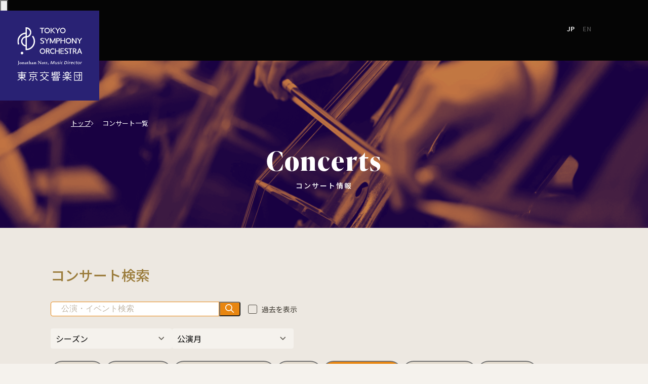

--- FILE ---
content_type: text/html; charset=UTF-8
request_url: https://tokyosymphony.jp/concert/?category=special
body_size: 11321
content:
<!DOCTYPE html>
<html lang="ja">
<head>
    <title>特別演奏会など | コンサート一覧 | 東京交響楽団 TOKYO SYMPHONY ORCHESTRA</title>
<link rel="alternate" hreflang="en" href="https://tokyosymphony.jp/en/concert/" />
<link rel="alternate" hreflang="ja" href="https://tokyosymphony.jp/concert/" />
<link rel="alternate" hreflang="x-default" href="https://tokyosymphony.jp/concert/" />

		<!-- All in One SEO 4.5.4 - aioseo.com -->
		<meta name="robots" content="max-image-preview:large" />
		<link rel="canonical" href="https://tokyosymphony.jp/concert/" />
		<link rel="next" href="https://tokyosymphony.jp/concert/page/2/" />
		<meta name="generator" content="All in One SEO (AIOSEO) 4.5.4" />
		<meta property="og:locale" content="ja_JP" />
		<meta property="og:site_name" content="東京交響楽団　TOKYO SYMPHONY ORCHESTRA -" />
		<meta property="og:type" content="website" />
		<meta property="og:title" content="特別演奏会など | コンサート一覧 | 東京交響楽団 TOKYO SYMPHONY ORCHESTRA" />
		<meta property="og:url" content="https://tokyosymphony.jp/concert/" />
		<meta property="og:image" content="https://asia.tokyosymphony.jp/wp-content/uploads/2024/01/logo.png" />
		<meta property="og:image:secure_url" content="https://asia.tokyosymphony.jp/wp-content/uploads/2024/01/logo.png" />
		<meta name="twitter:card" content="summary_large_image" />
		<meta name="twitter:site" content="@Tokyo_Symphony" />
		<meta name="twitter:title" content="特別演奏会など | コンサート一覧 | 東京交響楽団 TOKYO SYMPHONY ORCHESTRA" />
		<meta name="twitter:image" content="https://asia.tokyosymphony.jp/wp-content/uploads/2024/01/logo.png" />
		<script type="application/ld+json" class="aioseo-schema">
			{"@context":"https:\/\/schema.org","@graph":[{"@type":"BreadcrumbList","@id":"https:\/\/tokyosymphony.jp\/concert\/#breadcrumblist","itemListElement":[{"@type":"ListItem","@id":"https:\/\/tokyosymphony.jp\/#listItem","position":1,"name":"\u5bb6","item":"https:\/\/tokyosymphony.jp\/","nextItem":"https:\/\/tokyosymphony.jp\/concert\/#listItem"},{"@type":"ListItem","@id":"https:\/\/tokyosymphony.jp\/concert\/#listItem","position":2,"name":"\u30b3\u30f3\u30b5\u30fc\u30c8","previousItem":"https:\/\/tokyosymphony.jp\/#listItem"}]},{"@type":"CollectionPage","@id":"https:\/\/tokyosymphony.jp\/concert\/#collectionpage","url":"https:\/\/tokyosymphony.jp\/concert\/","name":"\u7279\u5225\u6f14\u594f\u4f1a\u306a\u3069 | \u30b3\u30f3\u30b5\u30fc\u30c8\u4e00\u89a7 | \u6771\u4eac\u4ea4\u97ff\u697d\u56e3 TOKYO SYMPHONY ORCHESTRA","inLanguage":"ja","isPartOf":{"@id":"https:\/\/tokyosymphony.jp\/#website"},"breadcrumb":{"@id":"https:\/\/tokyosymphony.jp\/concert\/#breadcrumblist"}},{"@type":"Organization","@id":"https:\/\/tokyosymphony.jp\/#organization","name":"\u6771\u4eac\u4ea4\u97ff\u697d\u56e3","url":"https:\/\/tokyosymphony.jp\/","logo":{"@type":"ImageObject","url":"https:\/\/asia.tokyosymphony.jp\/wp-content\/uploads\/2024\/01\/logo_400.jpg","@id":"https:\/\/tokyosymphony.jp\/concert\/#organizationLogo"},"image":{"@id":"https:\/\/tokyosymphony.jp\/#organizationLogo"},"sameAs":["https:\/\/www.facebook.com\/tokyosymphony","https:\/\/twitter.com\/Tokyo_Symphony","https:\/\/www.instagram.com\/tokyo_symphony\/","https:\/\/www.youtube.com\/user\/TokyoSymphony"]},{"@type":"WebSite","@id":"https:\/\/tokyosymphony.jp\/#website","url":"https:\/\/tokyosymphony.jp\/","name":"\u6771\u4eac\u4ea4\u97ff\u697d\u56e3","inLanguage":"ja","publisher":{"@id":"https:\/\/tokyosymphony.jp\/#organization"}}]}
		</script>
		<!-- All in One SEO -->

<link rel='dns-prefetch' href='//www.googletagmanager.com' />
<link rel="alternate" type="application/rss+xml" title="東京交響楽団　TOKYO SYMPHONY ORCHESTRA &raquo; コンサート フィード" href="https://tokyosymphony.jp/concert/feed/" />
<script type="text/javascript">
/* <![CDATA[ */
window._wpemojiSettings = {"baseUrl":"https:\/\/s.w.org\/images\/core\/emoji\/14.0.0\/72x72\/","ext":".png","svgUrl":"https:\/\/s.w.org\/images\/core\/emoji\/14.0.0\/svg\/","svgExt":".svg","source":{"concatemoji":"https:\/\/tokyosymphony.jp\/wp-includes\/js\/wp-emoji-release.min.js?ver=6.4.7"}};
/*! This file is auto-generated */
!function(i,n){var o,s,e;function c(e){try{var t={supportTests:e,timestamp:(new Date).valueOf()};sessionStorage.setItem(o,JSON.stringify(t))}catch(e){}}function p(e,t,n){e.clearRect(0,0,e.canvas.width,e.canvas.height),e.fillText(t,0,0);var t=new Uint32Array(e.getImageData(0,0,e.canvas.width,e.canvas.height).data),r=(e.clearRect(0,0,e.canvas.width,e.canvas.height),e.fillText(n,0,0),new Uint32Array(e.getImageData(0,0,e.canvas.width,e.canvas.height).data));return t.every(function(e,t){return e===r[t]})}function u(e,t,n){switch(t){case"flag":return n(e,"\ud83c\udff3\ufe0f\u200d\u26a7\ufe0f","\ud83c\udff3\ufe0f\u200b\u26a7\ufe0f")?!1:!n(e,"\ud83c\uddfa\ud83c\uddf3","\ud83c\uddfa\u200b\ud83c\uddf3")&&!n(e,"\ud83c\udff4\udb40\udc67\udb40\udc62\udb40\udc65\udb40\udc6e\udb40\udc67\udb40\udc7f","\ud83c\udff4\u200b\udb40\udc67\u200b\udb40\udc62\u200b\udb40\udc65\u200b\udb40\udc6e\u200b\udb40\udc67\u200b\udb40\udc7f");case"emoji":return!n(e,"\ud83e\udef1\ud83c\udffb\u200d\ud83e\udef2\ud83c\udfff","\ud83e\udef1\ud83c\udffb\u200b\ud83e\udef2\ud83c\udfff")}return!1}function f(e,t,n){var r="undefined"!=typeof WorkerGlobalScope&&self instanceof WorkerGlobalScope?new OffscreenCanvas(300,150):i.createElement("canvas"),a=r.getContext("2d",{willReadFrequently:!0}),o=(a.textBaseline="top",a.font="600 32px Arial",{});return e.forEach(function(e){o[e]=t(a,e,n)}),o}function t(e){var t=i.createElement("script");t.src=e,t.defer=!0,i.head.appendChild(t)}"undefined"!=typeof Promise&&(o="wpEmojiSettingsSupports",s=["flag","emoji"],n.supports={everything:!0,everythingExceptFlag:!0},e=new Promise(function(e){i.addEventListener("DOMContentLoaded",e,{once:!0})}),new Promise(function(t){var n=function(){try{var e=JSON.parse(sessionStorage.getItem(o));if("object"==typeof e&&"number"==typeof e.timestamp&&(new Date).valueOf()<e.timestamp+604800&&"object"==typeof e.supportTests)return e.supportTests}catch(e){}return null}();if(!n){if("undefined"!=typeof Worker&&"undefined"!=typeof OffscreenCanvas&&"undefined"!=typeof URL&&URL.createObjectURL&&"undefined"!=typeof Blob)try{var e="postMessage("+f.toString()+"("+[JSON.stringify(s),u.toString(),p.toString()].join(",")+"));",r=new Blob([e],{type:"text/javascript"}),a=new Worker(URL.createObjectURL(r),{name:"wpTestEmojiSupports"});return void(a.onmessage=function(e){c(n=e.data),a.terminate(),t(n)})}catch(e){}c(n=f(s,u,p))}t(n)}).then(function(e){for(var t in e)n.supports[t]=e[t],n.supports.everything=n.supports.everything&&n.supports[t],"flag"!==t&&(n.supports.everythingExceptFlag=n.supports.everythingExceptFlag&&n.supports[t]);n.supports.everythingExceptFlag=n.supports.everythingExceptFlag&&!n.supports.flag,n.DOMReady=!1,n.readyCallback=function(){n.DOMReady=!0}}).then(function(){return e}).then(function(){var e;n.supports.everything||(n.readyCallback(),(e=n.source||{}).concatemoji?t(e.concatemoji):e.wpemoji&&e.twemoji&&(t(e.twemoji),t(e.wpemoji)))}))}((window,document),window._wpemojiSettings);
/* ]]> */
</script>
<style id='wp-emoji-styles-inline-css' type='text/css'>

	img.wp-smiley, img.emoji {
		display: inline !important;
		border: none !important;
		box-shadow: none !important;
		height: 1em !important;
		width: 1em !important;
		margin: 0 0.07em !important;
		vertical-align: -0.1em !important;
		background: none !important;
		padding: 0 !important;
	}
</style>
<style id='global-styles-inline-css' type='text/css'>
body{--wp--preset--color--black: #000000;--wp--preset--color--cyan-bluish-gray: #abb8c3;--wp--preset--color--white: #ffffff;--wp--preset--color--pale-pink: #f78da7;--wp--preset--color--vivid-red: #cf2e2e;--wp--preset--color--luminous-vivid-orange: #ff6900;--wp--preset--color--luminous-vivid-amber: #fcb900;--wp--preset--color--light-green-cyan: #7bdcb5;--wp--preset--color--vivid-green-cyan: #00d084;--wp--preset--color--pale-cyan-blue: #8ed1fc;--wp--preset--color--vivid-cyan-blue: #0693e3;--wp--preset--color--vivid-purple: #9b51e0;--wp--preset--color--base: #ffffff;--wp--preset--color--contrast: #000000;--wp--preset--color--primary: #0073aa;--wp--preset--color--secondary: #00a0d2;--wp--preset--color--transparent: transparent;--wp--preset--gradient--vivid-cyan-blue-to-vivid-purple: linear-gradient(135deg,rgba(6,147,227,1) 0%,rgb(155,81,224) 100%);--wp--preset--gradient--light-green-cyan-to-vivid-green-cyan: linear-gradient(135deg,rgb(122,220,180) 0%,rgb(0,208,130) 100%);--wp--preset--gradient--luminous-vivid-amber-to-luminous-vivid-orange: linear-gradient(135deg,rgba(252,185,0,1) 0%,rgba(255,105,0,1) 100%);--wp--preset--gradient--luminous-vivid-orange-to-vivid-red: linear-gradient(135deg,rgba(255,105,0,1) 0%,rgb(207,46,46) 100%);--wp--preset--gradient--very-light-gray-to-cyan-bluish-gray: linear-gradient(135deg,rgb(238,238,238) 0%,rgb(169,184,195) 100%);--wp--preset--gradient--cool-to-warm-spectrum: linear-gradient(135deg,rgb(74,234,220) 0%,rgb(151,120,209) 20%,rgb(207,42,186) 40%,rgb(238,44,130) 60%,rgb(251,105,98) 80%,rgb(254,248,76) 100%);--wp--preset--gradient--blush-light-purple: linear-gradient(135deg,rgb(255,206,236) 0%,rgb(152,150,240) 100%);--wp--preset--gradient--blush-bordeaux: linear-gradient(135deg,rgb(254,205,165) 0%,rgb(254,45,45) 50%,rgb(107,0,62) 100%);--wp--preset--gradient--luminous-dusk: linear-gradient(135deg,rgb(255,203,112) 0%,rgb(199,81,192) 50%,rgb(65,88,208) 100%);--wp--preset--gradient--pale-ocean: linear-gradient(135deg,rgb(255,245,203) 0%,rgb(182,227,212) 50%,rgb(51,167,181) 100%);--wp--preset--gradient--electric-grass: linear-gradient(135deg,rgb(202,248,128) 0%,rgb(113,206,126) 100%);--wp--preset--gradient--midnight: linear-gradient(135deg,rgb(2,3,129) 0%,rgb(40,116,252) 100%);--wp--preset--gradient--primary-white: linear-gradient(#0073aa 49.9%,#fff 50%);--wp--preset--gradient--white-primary: linear-gradient(#fff 49.9%,#0073aa 50%);--wp--preset--font-size--small: 1.125rem;--wp--preset--font-size--medium: 1.5rem;--wp--preset--font-size--large: clamp(1.75rem, 1.75rem + ((1vw - 0.2rem) * 0.313), 2rem);--wp--preset--font-size--x-large: clamp(2.5rem, 2.5rem + ((1vw - 0.2rem) * 0.313), 2.75rem);--wp--preset--font-size--xx-large: clamp(3rem, 3rem + ((1vw - 0.2rem) * 0.938), 3.75rem);--wp--preset--font-family--default-font: "Noto Sans JP","ヒラギノ角ゴ Pro W3", "Hiragino Kaku Gothic Pro","メイリオ","Meiryo";--wp--preset--spacing--20: 0.44rem;--wp--preset--spacing--30: 0.67rem;--wp--preset--spacing--40: 1rem;--wp--preset--spacing--50: 1.5rem;--wp--preset--spacing--60: 2.25rem;--wp--preset--spacing--70: 3.38rem;--wp--preset--spacing--80: 5.06rem;--wp--preset--shadow--natural: 6px 6px 9px rgba(0, 0, 0, 0.2);--wp--preset--shadow--deep: 12px 12px 50px rgba(0, 0, 0, 0.4);--wp--preset--shadow--sharp: 6px 6px 0px rgba(0, 0, 0, 0.2);--wp--preset--shadow--outlined: 6px 6px 0px -3px rgba(255, 255, 255, 1), 6px 6px rgba(0, 0, 0, 1);--wp--preset--shadow--crisp: 6px 6px 0px rgba(0, 0, 0, 1);}body { margin: 0;--wp--style--global--content-size: 100%;--wp--style--global--wide-size: 100%; }.wp-site-blocks { padding-top: var(--wp--style--root--padding-top); padding-bottom: var(--wp--style--root--padding-bottom); }.has-global-padding { padding-right: var(--wp--style--root--padding-right); padding-left: var(--wp--style--root--padding-left); }.has-global-padding :where(.has-global-padding:not(.wp-block-block)) { padding-right: 0; padding-left: 0; }.has-global-padding > .alignfull { margin-right: calc(var(--wp--style--root--padding-right) * -1); margin-left: calc(var(--wp--style--root--padding-left) * -1); }.has-global-padding :where(.has-global-padding:not(.wp-block-block)) > .alignfull { margin-right: 0; margin-left: 0; }.has-global-padding > .alignfull:where(:not(.has-global-padding):not(.is-layout-flex):not(.is-layout-grid)) > :where([class*="wp-block-"]:not(.alignfull):not([class*="__"]),p,h1,h2,h3,h4,h5,h6,ul,ol) { padding-right: var(--wp--style--root--padding-right); padding-left: var(--wp--style--root--padding-left); }.has-global-padding :where(.has-global-padding) > .alignfull:where(:not(.has-global-padding)) > :where([class*="wp-block-"]:not(.alignfull):not([class*="__"]),p,h1,h2,h3,h4,h5,h6,ul,ol) { padding-right: 0; padding-left: 0; }.wp-site-blocks > .alignleft { float: left; margin-right: 2em; }.wp-site-blocks > .alignright { float: right; margin-left: 2em; }.wp-site-blocks > .aligncenter { justify-content: center; margin-left: auto; margin-right: auto; }:where(.wp-site-blocks) > * { margin-block-start: 24px; margin-block-end: 0; }:where(.wp-site-blocks) > :first-child:first-child { margin-block-start: 0; }:where(.wp-site-blocks) > :last-child:last-child { margin-block-end: 0; }body { --wp--style--block-gap: 24px; }:where(body .is-layout-flow)  > :first-child:first-child{margin-block-start: 0;}:where(body .is-layout-flow)  > :last-child:last-child{margin-block-end: 0;}:where(body .is-layout-flow)  > *{margin-block-start: 24px;margin-block-end: 0;}:where(body .is-layout-constrained)  > :first-child:first-child{margin-block-start: 0;}:where(body .is-layout-constrained)  > :last-child:last-child{margin-block-end: 0;}:where(body .is-layout-constrained)  > *{margin-block-start: 24px;margin-block-end: 0;}:where(body .is-layout-flex) {gap: 24px;}:where(body .is-layout-grid) {gap: 24px;}body .is-layout-flow > .alignleft{float: left;margin-inline-start: 0;margin-inline-end: 2em;}body .is-layout-flow > .alignright{float: right;margin-inline-start: 2em;margin-inline-end: 0;}body .is-layout-flow > .aligncenter{margin-left: auto !important;margin-right: auto !important;}body .is-layout-constrained > .alignleft{float: left;margin-inline-start: 0;margin-inline-end: 2em;}body .is-layout-constrained > .alignright{float: right;margin-inline-start: 2em;margin-inline-end: 0;}body .is-layout-constrained > .aligncenter{margin-left: auto !important;margin-right: auto !important;}body .is-layout-constrained > :where(:not(.alignleft):not(.alignright):not(.alignfull)){max-width: var(--wp--style--global--content-size);margin-left: auto !important;margin-right: auto !important;}body .is-layout-constrained > .alignwide{max-width: var(--wp--style--global--wide-size);}body .is-layout-flex{display: flex;}body .is-layout-flex{flex-wrap: wrap;align-items: center;}body .is-layout-flex > *{margin: 0;}body .is-layout-grid{display: grid;}body .is-layout-grid > *{margin: 0;}body{--wp--style--root--padding-top: 0px;--wp--style--root--padding-right: 0px;--wp--style--root--padding-bottom: 0px;--wp--style--root--padding-left: 0px;}a:where(:not(.wp-element-button)){text-decoration: underline;}.wp-element-button, .wp-block-button__link{background-color: #32373c;border-width: 0;color: #fff;font-family: inherit;font-size: inherit;line-height: inherit;padding: calc(0.667em + 2px) calc(1.333em + 2px);text-decoration: none;}.has-black-color{color: var(--wp--preset--color--black) !important;}.has-cyan-bluish-gray-color{color: var(--wp--preset--color--cyan-bluish-gray) !important;}.has-white-color{color: var(--wp--preset--color--white) !important;}.has-pale-pink-color{color: var(--wp--preset--color--pale-pink) !important;}.has-vivid-red-color{color: var(--wp--preset--color--vivid-red) !important;}.has-luminous-vivid-orange-color{color: var(--wp--preset--color--luminous-vivid-orange) !important;}.has-luminous-vivid-amber-color{color: var(--wp--preset--color--luminous-vivid-amber) !important;}.has-light-green-cyan-color{color: var(--wp--preset--color--light-green-cyan) !important;}.has-vivid-green-cyan-color{color: var(--wp--preset--color--vivid-green-cyan) !important;}.has-pale-cyan-blue-color{color: var(--wp--preset--color--pale-cyan-blue) !important;}.has-vivid-cyan-blue-color{color: var(--wp--preset--color--vivid-cyan-blue) !important;}.has-vivid-purple-color{color: var(--wp--preset--color--vivid-purple) !important;}.has-base-color{color: var(--wp--preset--color--base) !important;}.has-contrast-color{color: var(--wp--preset--color--contrast) !important;}.has-primary-color{color: var(--wp--preset--color--primary) !important;}.has-secondary-color{color: var(--wp--preset--color--secondary) !important;}.has-transparent-color{color: var(--wp--preset--color--transparent) !important;}.has-black-background-color{background-color: var(--wp--preset--color--black) !important;}.has-cyan-bluish-gray-background-color{background-color: var(--wp--preset--color--cyan-bluish-gray) !important;}.has-white-background-color{background-color: var(--wp--preset--color--white) !important;}.has-pale-pink-background-color{background-color: var(--wp--preset--color--pale-pink) !important;}.has-vivid-red-background-color{background-color: var(--wp--preset--color--vivid-red) !important;}.has-luminous-vivid-orange-background-color{background-color: var(--wp--preset--color--luminous-vivid-orange) !important;}.has-luminous-vivid-amber-background-color{background-color: var(--wp--preset--color--luminous-vivid-amber) !important;}.has-light-green-cyan-background-color{background-color: var(--wp--preset--color--light-green-cyan) !important;}.has-vivid-green-cyan-background-color{background-color: var(--wp--preset--color--vivid-green-cyan) !important;}.has-pale-cyan-blue-background-color{background-color: var(--wp--preset--color--pale-cyan-blue) !important;}.has-vivid-cyan-blue-background-color{background-color: var(--wp--preset--color--vivid-cyan-blue) !important;}.has-vivid-purple-background-color{background-color: var(--wp--preset--color--vivid-purple) !important;}.has-base-background-color{background-color: var(--wp--preset--color--base) !important;}.has-contrast-background-color{background-color: var(--wp--preset--color--contrast) !important;}.has-primary-background-color{background-color: var(--wp--preset--color--primary) !important;}.has-secondary-background-color{background-color: var(--wp--preset--color--secondary) !important;}.has-transparent-background-color{background-color: var(--wp--preset--color--transparent) !important;}.has-black-border-color{border-color: var(--wp--preset--color--black) !important;}.has-cyan-bluish-gray-border-color{border-color: var(--wp--preset--color--cyan-bluish-gray) !important;}.has-white-border-color{border-color: var(--wp--preset--color--white) !important;}.has-pale-pink-border-color{border-color: var(--wp--preset--color--pale-pink) !important;}.has-vivid-red-border-color{border-color: var(--wp--preset--color--vivid-red) !important;}.has-luminous-vivid-orange-border-color{border-color: var(--wp--preset--color--luminous-vivid-orange) !important;}.has-luminous-vivid-amber-border-color{border-color: var(--wp--preset--color--luminous-vivid-amber) !important;}.has-light-green-cyan-border-color{border-color: var(--wp--preset--color--light-green-cyan) !important;}.has-vivid-green-cyan-border-color{border-color: var(--wp--preset--color--vivid-green-cyan) !important;}.has-pale-cyan-blue-border-color{border-color: var(--wp--preset--color--pale-cyan-blue) !important;}.has-vivid-cyan-blue-border-color{border-color: var(--wp--preset--color--vivid-cyan-blue) !important;}.has-vivid-purple-border-color{border-color: var(--wp--preset--color--vivid-purple) !important;}.has-base-border-color{border-color: var(--wp--preset--color--base) !important;}.has-contrast-border-color{border-color: var(--wp--preset--color--contrast) !important;}.has-primary-border-color{border-color: var(--wp--preset--color--primary) !important;}.has-secondary-border-color{border-color: var(--wp--preset--color--secondary) !important;}.has-transparent-border-color{border-color: var(--wp--preset--color--transparent) !important;}.has-vivid-cyan-blue-to-vivid-purple-gradient-background{background: var(--wp--preset--gradient--vivid-cyan-blue-to-vivid-purple) !important;}.has-light-green-cyan-to-vivid-green-cyan-gradient-background{background: var(--wp--preset--gradient--light-green-cyan-to-vivid-green-cyan) !important;}.has-luminous-vivid-amber-to-luminous-vivid-orange-gradient-background{background: var(--wp--preset--gradient--luminous-vivid-amber-to-luminous-vivid-orange) !important;}.has-luminous-vivid-orange-to-vivid-red-gradient-background{background: var(--wp--preset--gradient--luminous-vivid-orange-to-vivid-red) !important;}.has-very-light-gray-to-cyan-bluish-gray-gradient-background{background: var(--wp--preset--gradient--very-light-gray-to-cyan-bluish-gray) !important;}.has-cool-to-warm-spectrum-gradient-background{background: var(--wp--preset--gradient--cool-to-warm-spectrum) !important;}.has-blush-light-purple-gradient-background{background: var(--wp--preset--gradient--blush-light-purple) !important;}.has-blush-bordeaux-gradient-background{background: var(--wp--preset--gradient--blush-bordeaux) !important;}.has-luminous-dusk-gradient-background{background: var(--wp--preset--gradient--luminous-dusk) !important;}.has-pale-ocean-gradient-background{background: var(--wp--preset--gradient--pale-ocean) !important;}.has-electric-grass-gradient-background{background: var(--wp--preset--gradient--electric-grass) !important;}.has-midnight-gradient-background{background: var(--wp--preset--gradient--midnight) !important;}.has-primary-white-gradient-background{background: var(--wp--preset--gradient--primary-white) !important;}.has-white-primary-gradient-background{background: var(--wp--preset--gradient--white-primary) !important;}.has-small-font-size{font-size: var(--wp--preset--font-size--small) !important;}.has-medium-font-size{font-size: var(--wp--preset--font-size--medium) !important;}.has-large-font-size{font-size: var(--wp--preset--font-size--large) !important;}.has-x-large-font-size{font-size: var(--wp--preset--font-size--x-large) !important;}.has-xx-large-font-size{font-size: var(--wp--preset--font-size--xx-large) !important;}.has-default-font-font-family{font-family: var(--wp--preset--font-family--default-font) !important;}
.wp-block-navigation a:where(:not(.wp-element-button)){color: inherit;}
.wp-block-pullquote{font-size: clamp(0.984em, 0.984rem + ((1vw - 0.2em) * 0.645), 1.5em);line-height: 1.6;}
.wp-block-post-content{font-family: "Noto Sans JP","ヒラギノ角ゴ Pro W3", "Hiragino Kaku Gothic Pro","メイリオ","Meiryo";}
.wp-block-post-title{font-family: "Noto Sans JP","ヒラギノ角ゴ Pro W3", "Hiragino Kaku Gothic Pro","メイリオ","Meiryo";}
</style>
<link rel='stylesheet' id='wpml-blocks-css' href='https://tokyosymphony.jp/wp-content/plugins/sitepress-multilingual-cms/dist/css/blocks/styles.css?ver=4.6.10' type='text/css' media='all' />
<link rel='stylesheet' id='wpml-legacy-horizontal-list-0-css' href='https://tokyosymphony.jp/wp-content/plugins/sitepress-multilingual-cms/templates/language-switchers/legacy-list-horizontal/style.min.css?ver=1' type='text/css' media='all' />
<link rel='stylesheet' id='style-css' href='https://tokyosymphony.jp/wp-content/themes/tso/style.css?ver=100.0' type='text/css' media='all' />
<link rel='stylesheet' id='reset-css' href='https://tokyosymphony.jp/wp-content/themes/tso/assets/css/reset.css?ver=6.4.7' type='text/css' media='all' />
<link rel='stylesheet' id='commom-css' href='https://tokyosymphony.jp/wp-content/themes/tso/assets/css/common.css?ver=6.4.7' type='text/css' media='all' />
<link rel='stylesheet' id='content-css' href='https://tokyosymphony.jp/wp-content/themes/tso/assets/css/content.css?ver=6.4.7' type='text/css' media='all' />
<link rel='stylesheet' id='concert-css' href='https://tokyosymphony.jp/wp-content/themes/tso/assets/css/concerts.css?ver=6.4.7' type='text/css' media='all' />
<script type="text/javascript" id="wpml-cookie-js-extra">
/* <![CDATA[ */
var wpml_cookies = {"wp-wpml_current_language":{"value":"ja","expires":1,"path":"\/"}};
var wpml_cookies = {"wp-wpml_current_language":{"value":"ja","expires":1,"path":"\/"}};
/* ]]> */
</script>
<script type="text/javascript" src="https://tokyosymphony.jp/wp-content/plugins/sitepress-multilingual-cms/res/js/cookies/language-cookie.js?ver=4.6.10" id="wpml-cookie-js" defer="defer" data-wp-strategy="defer"></script>
<script type="text/javascript" src="https://tokyosymphony.jp/wp-includes/js/jquery/jquery.min.js?ver=3.7.1" id="jquery-core-js"></script>
<script type="text/javascript" src="https://tokyosymphony.jp/wp-includes/js/jquery/jquery-migrate.min.js?ver=3.4.1" id="jquery-migrate-js"></script>

<!-- Google tag (gtag.js) snippet added by Site Kit -->

<!-- Google アナリティクス スニペット (Site Kit が追加) -->
<script type="text/javascript" src="https://www.googletagmanager.com/gtag/js?id=GT-P8RLQ89" id="google_gtagjs-js" async></script>
<script type="text/javascript" id="google_gtagjs-js-after">
/* <![CDATA[ */
window.dataLayer = window.dataLayer || [];function gtag(){dataLayer.push(arguments);}
gtag("set","linker",{"domains":["tokyosymphony.jp"]});
gtag("js", new Date());
gtag("set", "developer_id.dZTNiMT", true);
gtag("config", "GT-P8RLQ89");
/* ]]> */
</script>

<!-- End Google tag (gtag.js) snippet added by Site Kit -->
<link rel="https://api.w.org/" href="https://tokyosymphony.jp/wp-json/" /><link rel="EditURI" type="application/rsd+xml" title="RSD" href="https://tokyosymphony.jp/xmlrpc.php?rsd" />
<meta name="generator" content="WordPress 6.4.7" />
<meta name="generator" content="WPML ver:4.6.10 stt:1,28,52;" />
<meta name="cdp-version" content="1.4.6" /><meta name="generator" content="Site Kit by Google 1.128.0" /><meta name="viewport" content="width=device-width, initial-scale=1"><link rel="icon" href="https://tokyosymphony.jp/wp-content/uploads/cropped-webClipIcon-32x32.png" sizes="32x32" />
<link rel="icon" href="https://tokyosymphony.jp/wp-content/uploads/cropped-webClipIcon-192x192.png" sizes="192x192" />
<link rel="apple-touch-icon" href="https://tokyosymphony.jp/wp-content/uploads/cropped-webClipIcon-180x180.png" />
<meta name="msapplication-TileImage" content="https://tokyosymphony.jp/wp-content/uploads/cropped-webClipIcon-270x270.png" />
</head>
<body class="archive post-type-archive post-type-archive-concert lang-ja concerts">
<header class="header">
<button type="button" class="drawer-icon"><span></span></button>
    <h1 class="header__logo"><a href="https://tokyosymphony.jp" class="header__logo-link"><img src="/wp-content/themes/tso/assets/img/logo.svg" alt="東京交響楽団" class="header__logo-img"></a></h1>
    <div class="header__bk"></div>
    <nav class="header__nav">
        <ul class="lang">
            <li class="lang__list"><a href="https://tokyosymphony.jp/concert/" class="lang__list-link act">JP</a></li><li class="lang__list"><a href="https://tokyosymphony.jp/en/concert/" class="lang__list-link ">EN</a></li>        </ul>
        <ul class="globalNav">
            <li class="globalNav__items"><p class="globalNav__items-menu L-menu"><a class="globalNav__items-menu--link" data-url="/concert/">コンサート情報</a></p>
             
                 <div class="megamenu">
                 
                    <div class="megamenu__box concert-info">
                        <div class="megamenu__inner">
                            <h2 class="megamenu__title">Concerts<span class="megamenu__title-jp ja-only">コンサート情報</span></h2>
                            <ul class="megamenu__list">
                                <li class="megamenu__list-items"><a href="https://tokyosymphony.jp/concert/" class="megamenu__list-items--link">コンサート一覧</a></li>
                                <li class="megamenu__list-items"><a href="https://tokyosymphony.jp/concert/?category=regular" class="megamenu__list-items--link">定期演奏会</a></li>
                                <li class="megamenu__list-items"><a href="https://tokyosymphony.jp/concert/?category=kawasaki" class="megamenu__list-items--link">川崎定期演奏会</a></li>
                                <li class="megamenu__list-items"><a href="https://tokyosymphony.jp/concert/?category=tokyo-operacity" class="megamenu__list-items--link">東京オペラシティシリーズ</a></li>
                                <li class="megamenu__list-items"><a href="https://tokyosymphony.jp/concert/?category=masterpiece" class="megamenu__list-items--link">名曲全集</a></li>
                                <li class="megamenu__list-items"><a href="https://tokyosymphony.jp/concert/?category=special" class="megamenu__list-items--link">特別演奏会など</a></li>
                                <li class="megamenu__list-items"><a href="https://tokyosymphony.jp/concert/?category=kids" class="megamenu__list-items--link">こども定期演奏会</a></li>
                                <li class="megamenu__list-items"><a href="https://tokyosymphony.jp/concert/?category=others" class="megamenu__list-items--link">その他の公演</a></li>
                                <li class="megamenu__list-items"><a href="https://tokyosymphony.jp/program/" class="megamenu__list-items--link">演奏会プログラム「Symphony」</a></li>
                            </ul>
                        </div>
                        <div class="megamenu__other">
                            <div class="megamenu__other-pamphlet">
                                <a href="/wp-content/themes/tso/assets/img/pamphlet/2026pamphlet.pdf" target="_blank" class="megamenu__other-pamphlet--link tag-new">
                                    <img src="/wp-content/themes/tso/assets/img/pamphlet/img_pamphlet_2026-2027.jpg" alt="pamphlet_2026-2027" class="megamenu__other-pamphlet--img">
                                    <div class="megamenu__other-pamphlet--text">
                                        <span class="megamenu__other-pamphlet--newtag">NEW!</span>    
                                        <p class="megamenu__other-pamphlet--name">2026 / 27<br>シーズンパンフレット</p>
                                    </div>
                                </a>
                            </div>
                            <div class="megamenu__other-pamphlet">
                                <a href="/wp-content/themes/tso/assets/img/pamphlet/2025pamphlet.pdf" target="_blank" class="megamenu__other-pamphlet--link tag-new">
                                    <img src="/wp-content/themes/tso/assets/img/pamphlet/img_pamphlet_2025-2026.png" alt="pamphlet_2024-2025" class="megamenu__other-pamphlet--img">
                                    <div class="megamenu__other-pamphlet--text">
                                        <p class="megamenu__other-pamphlet--name">2025 / 26<br>シーズンパンフレット</p>
                                    </div>
                                </a>
                            </div>
                            <form action="https://tokyosymphony.jp/concert/" method="get" class="megamenu__other-search">
                                <input type="text" name="word" required maxlength="20" placeholder="公演・イベント検索" class="megamenu__other-search--box">
                                <input type="image" src="/wp-content/themes/tso/assets/img/icon_search.svg" class="megamenu__other-search--btn">
                            </form>
                        </div>
                    </div>
                 </div>
            
            </li>  
             <li class="globalNav__items"><p class="globalNav__items-menu L-menu"><a class="globalNav__items-menu--link" data-url="/ticket/">チケット購入</a></p>
            
                <div class="megamenu">
                    <div class="megamenu__box ticket-info">
                        <div class="megamenu__inner">
                            <div class="megamenu__box">
                            
                            <h2 class="megamenu__title">Tickets<span class="megamenu__title-jp ja-only">チケット購入</span></h2>
                            <ul class="megamenu__list">
                                    <li class="megamenu__list-items sp">
                                        <div class="megamenu__ticket-btnArea">
                                            <a href="https://yyk1.ka-ruku.com/tokyosymphony-s/showList" target="_blank" class="ja-only btn-color --color-2 --next-arrow" rel="noopener">
                                        TOKYO SYMPHONY<br>
                                        オンラインチケット                                            </a>
                                            <a href="https://yyk1.ka-ruku.com/tokyosymphony-es/showList" target="_blank" class="en-only btn-color --color-2 --next-arrow" rel="noopener">
                                        TOKYO SYMPHONY<br>Online Ticket
                                            </a>                                            
                                            <a href="https://tokyosymphony.jp/ticket/#tel" class="btn-color --color-2 --next-arrow" rel="noopener">
                                            お電話でのお申込み                                            </a>
                                        </div>
                                    </li>
                                    <li class="megamenu__list-items">
                                        <a href="https://tokyosymphony.jp/ticket/" class="megamenu__list-items--link">購入方法</a>
                                    </li>
                                    <li class="megamenu__list-items"><a href="https://tokyosymphony.jp/ticket/teiki/" class="megamenu__list-items--link">定期会員券 / セット券</a></li>
                                    <li class="megamenu__list-items"><a href="https://tokyosymphony.jp/ticket/ticketplan/" class="megamenu__list-items--link">選べるプラン</a></li>
                                    <li class="megamenu__list-items"><a href="https://tokyosymphony.jp/ticket/ticketonce/" class="megamenu__list-items--link">1回券</a></li>
                                    <li class="megamenu__list-items"><a href="https://tokyosymphony.jp/ticket/manners/" class="megamenu__list-items--link">コンサートマナーガイド</a></li>
                            </ul>
                            </div>
                        </div>
                        <div class="megamenu__other">
                            <div class="megamenu__other-pamphlet ja-only">
                                <a href="https://yyk1.ka-ruku.com/tokyosymphony-s/showList" target="_blank" class="btn-color --color-2 --next-arrow" rel="noopener">
                            TOKYO SYMPHONY<br>
                            オンラインチケット                                </a>
                            </div>
                            <div class="megamenu__other-pamphlet en-only">
                                <a href="https://yyk1.ka-ruku.com/tokyosymphony-es/showList" target="_blank" class="btn-color --color-2 --next-arrow" rel="noopener">
                            TOKYO SYMPHONY<br>Online Ticket
                                </a>
                            </div>                            
                            <div class="megamenu__other-pamphlet">
                            <a href="https://tokyosymphony.jp/ticket/#tel" class="btn-color --color-2 --next-arrow" rel="noopener">
                            お電話でのお申込み                                </a>
                            </div>
                        </div>                        
                    </div>
                </div>
                 
            </li>  
            <li class="globalNav__items"><p class="globalNav__items-menu L-menu"><a class="globalNav__items-menu--link" data-url="/aboutTSO">楽団について</a></p>
            
                <div class="megamenu">
                    
                       <div class="megamenu__box">
                        <h2 class="megamenu__title">About TSO<span class="megamenu__title-jp ja-only">楽団について</span></h2>
                           <ul class="megamenu__list">
                                <li class="megamenu__list-items"><a href="https://tokyosymphony.jp/aboutTSO/" class="megamenu__list-items--link">活動理念</a></li>
                                <li class="megamenu__list-items"><a href="https://tokyosymphony.jp/aboutTSO/about/" class="megamenu__list-items--link">東京交響楽団とは</a></li>
                                <li class="megamenu__list-items"><a href="https://tokyosymphony.jp/aboutTSO/performance/" class="megamenu__list-items--link">主な主催公演 / 委嘱・初演作品リスト</a></li>
                                <li class="megamenu__list-items"><a href="https://tokyosymphony.jp/aboutTSO/conductor/" class="megamenu__list-items--link">指揮者</a></li>
                                <li class="megamenu__list-items"><a href="https://tokyosymphony.jp/aboutTSO/member/" class="megamenu__list-items--link">楽団員</a></li>
                                <li class="megamenu__list-items"><a href="https://tokyosymphony.jp/aboutTSO/chorus/" class="megamenu__list-items--link">東響コーラス</a></li>
                                <li class="megamenu__list-items"><a href="https://tokyosymphony.jp/aboutTSO/foundation/" class="megamenu__list-items--link">財団概要</a></li>
                                <li class="megamenu__list-items"><a href="https://tokyosymphony.jp/aboutTSO/adoption/" class="megamenu__list-items--link">採用・オーディション</a></li>
                           </ul>
                       </div>
                </div>
                
            </li> 
            <li class="globalNav__items"><p class="globalNav__items-menu L-menu"><a class="globalNav__items-menu--link" data-url="/csr">社会貢献</a></p>
            
                <div class="megamenu">
                       <div class="megamenu__box">
                        <h2 class="megamenu__title">Corporate Social<br>Responsibility<span class="megamenu__title-jp ja-only">社会貢献</span></h2>
                           <ul class="megamenu__list">
                                <li class="megamenu__list-items"><a href="https://tokyosymphony.jp/csr/" class="megamenu__list-items--link">社会貢献</a></li>
                                <li class="megamenu__list-items"><a href="https://tokyosymphony.jp/csr/kawasaki/" class="megamenu__list-items--link">川崎市 - フランチャイズ</a></li>
                                <li class="megamenu__list-items"><a href="https://tokyosymphony.jp/csr/niigata/" class="megamenu__list-items--link">新潟市 - 準フランチャイズ</a></li>
                           </ul>
                       </div>
                </div>
            </li> 
            <li class="globalNav__items"><p class="globalNav__items-menu L-menu"><a class="globalNav__items-menu--link" data-url="/support">ご支援</a></p>
            
                <div class="megamenu">
                    
                       <div class="megamenu__box">
                        <h2 class="megamenu__title">Support<span class="megamenu__title-jp ja-only">ご支援</span></h2>
                           <ul class="megamenu__list">
                                <li class="megamenu__list-items"><a href="https://tokyosymphony.jp/support/" class="megamenu__list-items--link">サポートについて</a></li>
                                <li class="megamenu__list-items"><a href="https://tokyosymphony.jp/support/houmei/" class="megamenu__list-items--link">ご芳名一覧</a></li>
                                <li class="megamenu__list-items"><a href="https://tokyosymphony.jp/support/procedures/" class="megamenu__list-items--link">お手続きについて</a></li>
                                <li class="megamenu__list-items"><a href="https://tokyosymphony.jp/support/taxbenefit/" class="megamenu__list-items--link">税制上の優遇措置</a></li>
                                <li class="megamenu__list-items"><a href="https://tokyosymphony.jp/support/sponsorship/" class="megamenu__list-items--link">公演協賛のご案内</a></li>
                                <li class="megamenu__list-items"><a href="https://tokyosymphony.jp/support/gift/" class="megamenu__list-items--link">インカインド（物品寄付）</a></li>
                                <li class="megamenu__list-items"><a href="https://tokyosymphony.jp/support/visa/" class="megamenu__list-items--link">TOKYO SYMPHONY VISA カード</a></li>
                           </ul>
                       </div>
                </div>
                
            </li>
            <li class="globalNav__items"><p class="globalNav__items-menu L-menu"><a class="globalNav__items-menu--link">東響会員</a></p>
            
                <div class="megamenu">
                    
                       <div class="megamenu__box">
                        <h2 class="megamenu__title">TSO Membership<span class="megamenu__title-jp ja-only">東響会員</span></h2>
                           <ul class="megamenu__list">
                                <li class="megamenu__list-items"><a href="https://tokyosymphony.jp/membership/" class="megamenu__list-items--link">東響会員とは</a></li>
                           </ul>
                       </div>
                </div>
                
            </li> 
            </ul>
    </nav>
</header><div class="concerts__top">
    <div class="concerts__inner">
    <ul class="topicpath">
        <li class="topicpath__items"><a href="https://tokyosymphony.jp" class="topicpath__items-link">トップ</a></li>
        <li class="topicpath__items">コンサート一覧</li>
    </ul>

    <h2 class="concerts__title">Concerts<span class="concerts__title-sub ja-only">コンサート情報</span></h2>
    </div>
</div>
<main class="main">

<div class="concerts__search">
        <div class="concerts__search-inner">
        <h3 class="concerts__search-title">コンサート検索</h3>
                <form class="concerts__search-form" name="search_form" method="get" action="/concert">
            <div class="concerts__search-formbox">
                <div class="concerts__search-formbox--inner">
                                        <input type="text" name="word" maxlength="20" placeholder="公演・イベント検索" class="concerts__search-form--box" value="">
                    <button class="concerts__search-form--btn"><img src="https://tokyosymphony.jp/wp-content/themes/tso/assets/img/icon_search.svg"></button>
                    <!--<input type="image" src="https://tokyosymphony.jp/wp-content/themes/tso/assets/img/icon_search.svg" class="concerts__search-form--btn">-->
                </div>
                <div class="concerts__search-formbox--inner">
                    <input type="checkbox" id="checkbox" name="past" value="on" class="concerts__search-form--checkbox" >
                    <label for="checkbox" class="concerts__search-form--label"><span class="concerts__search-form--text">過去を表示</span></label>
                </div>
            </div>
            <div class="concerts__search-formbox">

                <div class="select">
                <select  name='season' id='season' class='concerts__search-season'>
	<option value='0'>シーズン</option>
	<option class="level-0" value="126">2026/27 Season</option>
	<option class="level-0" value="115">2025/26 Season</option>
	<option class="level-0" value="45">2024/25 Season</option>
	<option class="level-0" value="44">2023/24 Season</option>
	<option class="level-0" value="43">2022/23 Season</option>
	<option class="level-0" value="42">2021/22 Season</option>
	<option class="level-0" value="41">2020/21 Season</option>
	<option class="level-0" value="40">2019/20 Season</option>
	<option class="level-0" value="39">2018/19 Season</option>
	<option class="level-0" value="38">2017/18 Season</option>
	<option class="level-0" value="37">2016/17 Season</option>
	<option class="level-0" value="36">2015/16 Season</option>
	<option class="level-0" value="35">2014/15 Season</option>
	<option class="level-0" value="34">2013/14 Season</option>
</select>
                </div>

                <div class="select">
                    <select name="month" class="concerts__search-month">
                        <option selected value="0">公演月</option>

                        <option value="4">4月</option><option value="5">5月</option><option value="6">6月</option><option value="7">7月</option><option value="8">8月</option><option value="9">9月</option><option value="10">10月</option><option value="11">11月</option><option value="12">12月</option><option value="1">1月</option><option value="2">2月</option><option value="3">3月</option>                    </select>
                </div>
            </div>
            <div class="concerts__search-tagbox">
            <button class="concerts__search-btn" id="regular" type="button" data-category="51">定期演奏会</button><button class="concerts__search-btn" id="kawasaki" type="button" data-category="52">川崎定期演奏会</button><button class="concerts__search-btn" id="tokyo-operacity" type="button" data-category="54">東京オペラシティシリーズ</button><button class="concerts__search-btn" id="masterpiece" type="button" data-category="50">名曲全集</button><button class="concerts__search-btn" id="special" type="button" data-category="55">特別演奏会など</button><button class="concerts__search-btn" id="kids" type="button" data-category="48">こども定期演奏会</button><button class="concerts__search-btn" id="others" type="button" data-category="49">その他の公演</button>            </div>
            <input id="concert-category" type="hidden" name="category" value="0" />
        </form>
        </div>
</div>

<section class="seasoninfo"><div class="seasoninfo__inner"><h2 class="seasoninfo__title">特別演奏会など</h2></div></section>
<section class="concertslist">
    <div class="concertslist__inner">
        
<div class="concertslist__box">
    <a href="https://tokyosymphony.jp/concert/57851" class="concertslist__box-link">
    <div class="concertslist__datebox">
        <p class="concertslist__datebox-date wed">29</p>
        <span class="concertslist__datebox-day">WEDNESDAY</span>
    </div>
    <div class="concertslist__imgbox">
        <figure class="concertslist__imgbox-figure">
            <img src="https://tokyosymphony.jp/wp-content/uploads/キッズ2026_A4_h1_compressed_page-0001.jpg" class="concertslist__imgbox-img">        </figure>
    </div>
    <div class="concertslist__contents wrapper">
        <div class="text_wrapper">
        <p class="concertslist__contents-date">2026年04月29日(水・祝)</p>
        <p class="concertslist__contents-time">11:00 開演</p>
        <h3 class="concertslist__contents-title">キッズプログラム 0歳からのオーケストラ　～ズーラシアンブラス meets 東京交響楽団～</h3>
        <p class="concertslist__contents-location">ミューザ川崎シンフォニーホール</p>

        <div class="concertslist__artist"><p class="concertslist__artist-items">指揮：水戸博之<br>金管五重奏：ズーラシアンブラス</p></div>        <div class="concertslist__program"><p class="concertslist__program-items">高橋宏樹：カーテンズ・ファンファーレ<br>アンダーソン：トランペット吹きの休日<br>J.シュトラウスⅡ：トリッチ・トラッチ・ポルカ<br>【ズーラシアンブラス＆東京交響楽団のアンサンブルによるスペシャルコーナー】<br>堀井勝美：キッチン・オーケストラ<br>グローフェ：「ミシシッピー組曲」よりマルティグラ</p></div>    </div>
    </div>
    </a>
</div>


<div class="concertslist__box">
    <a href="https://tokyosymphony.jp/concert/57869" class="concertslist__box-link">
    <div class="concertslist__datebox">
        <p class="concertslist__datebox-date wed">29</p>
        <span class="concertslist__datebox-day">WEDNESDAY</span>
    </div>
    <div class="concertslist__imgbox">
        <figure class="concertslist__imgbox-figure">
            <img src="https://tokyosymphony.jp/wp-content/uploads/キッズ2026_A4_h1_compressed_page-0001.jpg" class="concertslist__imgbox-img">        </figure>
    </div>
    <div class="concertslist__contents wrapper">
        <div class="text_wrapper">
        <p class="concertslist__contents-date">2026年04月29日(水・祝)</p>
        <p class="concertslist__contents-time">14:30 開演</p>
        <h3 class="concertslist__contents-title">キッズプログラム 0歳からのオーケストラ　～ズーラシアンブラス meets 東京交響楽団～</h3>
        <p class="concertslist__contents-location">ミューザ川崎シンフォニーホール</p>

        <div class="concertslist__artist"><p class="concertslist__artist-items">指揮：水戸博之<br>金管五重奏：ズーラシアンブラス</p></div>        <div class="concertslist__program"><p class="concertslist__program-items">高橋宏樹：カーテンズ・ファンファーレ<br>アンダーソン：トランペット吹きの休日<br>J.シュトラウスⅡ：トリッチ・トラッチ・ポルカ<br>【ズーラシアンブラス＆東京交響楽団のアンサンブルによるスペシャルコーナー】<br>堀井勝美：キッチン・オーケストラ<br>グローフェ：「ミシシッピー組曲」よりマルティグラ</p></div>    </div>
    </div>
    </a>
</div>


<div class="concertslist__box">
    <a href="https://tokyosymphony.jp/concert/57862" class="concertslist__box-link">
    <div class="concertslist__datebox">
        <p class="concertslist__datebox-date sun">24</p>
        <span class="concertslist__datebox-day">SUNDAY</span>
    </div>
    <div class="concertslist__imgbox">
        <figure class="concertslist__imgbox-figure">
            <img src="https://tokyosymphony.jp/wp-content/uploads/軽いデータ_TSOQ105（特演）_page-0002.jpg" class="concertslist__imgbox-img">        </figure>
    </div>
    <div class="concertslist__contents wrapper">
        <div class="text_wrapper">
        <p class="concertslist__contents-date">2026年05月24日(日)</p>
        <p class="concertslist__contents-time">14:00 開演</p>
        <h3 class="concertslist__contents-title">特別演奏会《ロレンツォ・ヴィオッティ 音楽監督就任披露》</h3>
        <p class="concertslist__contents-location">ミューザ川崎シンフォニーホール</p>

        <div class="concertslist__artist"><p class="concertslist__artist-items">指揮：ロレンツォ・ヴィオッティ<br>ソプラノ：マリーナ・レベカ<br>合唱：東響コーラス</p></div>        <div class="concertslist__program"><p class="concertslist__program-items">R.シュトラウス：４つの最後の歌<br>ラヴェル：バレエ音楽「ダフニスとクロエ」</p></div>    </div>
    </div>
    </a>
</div>


<div class="concertslist__box">
    <a href="https://tokyosymphony.jp/concert/57882" class="concertslist__box-link">
    <div class="concertslist__datebox">
        <p class="concertslist__datebox-date mon">28</p>
        <span class="concertslist__datebox-day">MONDAY</span>
    </div>
    <div class="concertslist__imgbox">
        <figure class="concertslist__imgbox-figure">
            <img src="https://tokyosymphony.jp/wp-content/uploads/H1.jpg" class="concertslist__imgbox-img">        </figure>
    </div>
    <div class="concertslist__contents wrapper">
        <div class="text_wrapper">
        <p class="concertslist__contents-date">2026年12月28日(月)</p>
        <p class="concertslist__contents-time">18:30 開演</p>
        <h3 class="concertslist__contents-title">「第九」2026</h3>
        <p class="concertslist__contents-location">サントリーホール</p>

        <div class="concertslist__artist"><p class="concertslist__artist-items">指揮：ロレンツォ・ヴィオッティ<br>合唱：東響コーラス　ほか</p></div>        <div class="concertslist__program"><p class="concertslist__program-items">ベートーヴェン：交響曲 第9番  二短調 op.125「合唱付」</p></div>    </div>
    </div>
    </a>
</div>


<div class="concertslist__box">
    <a href="https://tokyosymphony.jp/concert/57891" class="concertslist__box-link">
    <div class="concertslist__datebox">
        <p class="concertslist__datebox-date tue">29</p>
        <span class="concertslist__datebox-day">TUESDAY</span>
    </div>
    <div class="concertslist__imgbox">
        <figure class="concertslist__imgbox-figure">
            <img src="https://tokyosymphony.jp/wp-content/uploads/H102.jpg" class="concertslist__imgbox-img">        </figure>
    </div>
    <div class="concertslist__contents wrapper">
        <div class="text_wrapper">
        <p class="concertslist__contents-date">2026年12月29日(火)</p>
        <p class="concertslist__contents-time">14:00 開演</p>
        <h3 class="concertslist__contents-title">「第九」2026</h3>
        <p class="concertslist__contents-location">サントリーホール</p>

        <div class="concertslist__artist"><p class="concertslist__artist-items">指揮：ロレンツォ・ヴィオッティ<br>合唱：東響コーラス　ほか</p></div>        <div class="concertslist__program"><p class="concertslist__program-items">ベートーヴェン：交響曲 第9番  二短調 op.125「合唱付」</p></div>    </div>
    </div>
    </a>
</div>


<div class="concertslist__box">
    <a href="https://tokyosymphony.jp/concert/57890" class="concertslist__box-link">
    <div class="concertslist__datebox">
        <p class="concertslist__datebox-date sat">9</p>
        <span class="concertslist__datebox-day">SATURDAY</span>
    </div>
    <div class="concertslist__imgbox">
        <figure class="concertslist__imgbox-figure">
            <img src="https://tokyosymphony.jp/wp-content/uploads/H1.jpg" class="concertslist__imgbox-img">        </figure>
    </div>
    <div class="concertslist__contents wrapper">
        <div class="text_wrapper">
        <p class="concertslist__contents-date">2027年01月09日(土)</p>
        <p class="concertslist__contents-time">14:00 開演</p>
        <h3 class="concertslist__contents-title">ニューイヤーコンサート 2027</h3>
        <p class="concertslist__contents-location">サントリーホール</p>

        <div class="concertslist__artist"><p class="concertslist__artist-items">指揮：下野竜也<br>ピアノ：小山実稚恵</p></div>        <div class="concertslist__program"><p class="concertslist__program-items">スッペ：「ウィーンの朝・昼・晩」序曲<br>ショパン：ピアノ協奏曲 第1番 ホ短調 op.11<br>ドヴォルザーク：交響曲 第9番 ホ短調 op.95「新世界より」</p></div>    </div>
    </div>
    </a>
</div>


    </div>       
</section>
</main>
<footer class="footer">
<div class="footer__inner">

<div class="footer__head">
    <img src="/wp-content/themes/tso/assets/img/footer_logo.svg" alt="TOKYO SYMPHONY ORCHESTRA" class="footer__logo">

    <div class="footer__tel">
        <p class="footer__tel-text1">TOKYO SYMPHONY チケットセンター</p>
        <p class="footer__tel-text2">044-520-1511</p>
        <p class="footer__tel-text3">平日 10:00-18:00（土日祝休み）</p>
    </div>

    <div class="footer__sns">
        <p class="footer__sns-title">Follow Us</p>
        <ul class="snslist">
            <li class="snslist__items">
                <a href="https://www.facebook.com/tokyosymphony" target="_blank" class="snslist__items-link">
                    <img src="/wp-content/themes/tso/assets/img/icon_facebook.svg" alt="facebook" class="snslist__items-link--img">
                </a>
            </li>
            <li class="snslist__items">
                <a href="https://www.youtube.com/user/TokyoSymphony" target="_blank" class="snslist__items-link">
                    <img src="/wp-content/themes/tso/assets/img/icon_youtube.svg" alt="youtube" class="snslist__items-link--img">
                </a>
            </li>
            <li class="snslist__items">
                <a href="https://twitter.com/Tokyo_Symphony" target="_blank" class="snslist__items-link">
                    <img src="/wp-content/themes/tso/assets/img/icon_x.svg" alt="X" class="snslist__items-link--img">
                </a>
            </li>
            <li class="snslist__items">
                <a href="https://www.instagram.com/tokyo_symphony/" target="_blank" class="snslist__items-link">
                    <img src="/wp-content/themes/tso/assets/img/icon_instagram.svg" alt="instagram" class="snslist__items-link--img">
                </a>
            </li>
            <li class="snslist__items">
                <a href="https://ch.nicovideo.jp/tokyosymphony" target="_blank" class="snslist__items-link">
                    <img src="/wp-content/themes/tso/assets/img/icon_niconico.svg" alt="niconico" class="snslist__items-link--img">
                </a>
            </li>
        </ul>
    </div>
</div>

<div class="footer__contents">
    <ul class="footer__menu">
        <li class="footer__menu-items">
            <h3 class="footer__menu-items--title L-menu">コンサート情報</h3>
            <ul class="fnav">
                <li class="fnav__items"><a href="https://tokyosymphony.jp/concert/" class="fnav__items-link">コンサート一覧</a></li>
                <li class="fnav__items"><a href="https://tokyosymphony.jp/concert/?category=regular" class="fnav__items-link">定期演奏会</a></li>
                <li class="fnav__items"><a href="https://tokyosymphony.jp/concert/?category=kawasaki" class="fnav__items-link">川崎定期演奏会</a></li>
                <li class="fnav__items"><a href="https://tokyosymphony.jp/concert/?category=tokyo-operacity" class="fnav__items-link">東京オペラシティシリーズ</a></li>
                <li class="fnav__items"><a href="https://tokyosymphony.jp/concert/?category=masterpiece" class="fnav__items-link">名曲全集</a></li>
                <li class="fnav__items"><a href="https://tokyosymphony.jp/concert/?category=special" class="fnav__items-link">特別演奏会など</a></li>
                <li class="fnav__items"><a href="https://tokyosymphony.jp/concert/?category=kids" class="fnav__items-link">こども定期演奏会</a></li>
                <li class="fnav__items"><a href="https://tokyosymphony.jp/concert/?category=others" class="fnav__items-link">その他の公演</a></li>
            </ul>
        </li>
        <li class="footer__menu-items">
            <h3 class="footer__menu-items--title L-menu">チケット購入</h3>
            <ul class="fnav"> 
                <li class="fnav__items"><a href="https://tokyosymphony.jp/ticket/" class="fnav__items-link">購入方法</a></li>
                <li class="fnav__items"><a href="https://tokyosymphony.jp/ticket/teiki/" class="fnav__items-link">定期会員券 / セット券</a></li>
                <li class="fnav__items"><a href="https://tokyosymphony.jp/ticket/ticketplan/" class="fnav__items-link">選べるプラン</a></li>
                <li class="fnav__items"><a href="https://tokyosymphony.jp/ticket/ticketonce/" class="fnav__items-link">1回券</a></li>
                <li class="fnav__items"><a href="https://tokyosymphony.jp/ticket/manners/" class="fnav__items-link">コンサートマナーガイド</a></li>
            </ul>
        </li>
        <li class="footer__menu-items">
            <h3 class="footer__menu-items--title L-menu">楽団について</h3>
            <ul class="fnav"> 
                <li class="fnav__items"><a href="https://tokyosymphony.jp/aboutTSO/" class="fnav__items-link">活動理念</a></li>
                <li class="fnav__items"><a href="https://tokyosymphony.jp/aboutTSO/about/" class="fnav__items-link">東京交響楽団とは</a></li>
                <li class="fnav__items"><a href="https://tokyosymphony.jp/aboutTSO/performance/" class="fnav__items-link">主な主催公演 / 委嘱作品リスト</a></li>
                <li class="fnav__items"><a href="https://tokyosymphony.jp/aboutTSO/conductor/" class="fnav__items-link">指揮者</a></li>
                <li class="fnav__items"><a href="https://tokyosymphony.jp/aboutTSO/member/" class="fnav__items-link">楽団員</a></li>
                <li class="fnav__items"><a href="https://tokyosymphony.jp/aboutTSO/chorus/" class="fnav__items-link">東響コーラス</a></li>
                <li class="fnav__items"><a href="https://tokyosymphony.jp/aboutTSO/foundation/" class="fnav__items-link">財団概要</a></li>
                <li class="fnav__items"><a href="https://tokyosymphony.jp/aboutTSO/adoption/" class="fnav__items-link">採用・オーディション</a></li>
            </ul>
        </li>
        <li class="footer__menu-items">
            <h3 class="footer__menu-items--title L-menu">社会貢献</h3>
            <ul class="fnav"> 
                <li class="fnav__items"><a href="https://tokyosymphony.jp/csr/" class="fnav__items-link">社会貢献</a></li>
                <li class="fnav__items"><a href="https://tokyosymphony.jp/csr/kawasaki/" class="fnav__items-link">川崎市 - フランチャイズ</a></li>
                <li class="fnav__items"><a href="https://tokyosymphony.jp/csr/niigata" class="fnav__items-link">新潟市 - 準フランチャイズ</a></li>
            </ul>
        </li>
        <li class="footer__menu-items">
            <h3 class="footer__menu-items--title L-menu">楽団サポート</h3>
            <ul class="fnav"> 
                <li class="fnav__items"><a href="https://tokyosymphony.jp/support/" class="fnav__items-link">サポートについて</a></li>
                <li class="fnav__items"><a href="https://tokyosymphony.jp/support/houmei/" class="fnav__items-link">ご芳名一覧</a></li>
                <li class="fnav__items"><a href="https://tokyosymphony.jp/support/procedures/" class="fnav__items-link">お手続きについて</a></li>
                <li class="fnav__items"><a href="https://tokyosymphony.jp/support/taxbenefit/" class="fnav__items-link">税制上の優遇措置</a></li>
                <li class="fnav__items"><a href="https://tokyosymphony.jp/support/sponsorship/" class="fnav__items-link">公演協賛のご案内</a></li>
                <li class="fnav__items"><a href="https://tokyosymphony.jp/support/gift/" class="fnav__items-link">インカインド（物品寄付）</a></li>
                <li class="fnav__items"><a href="https://tokyosymphony.jp/support/visa/" class="fnav__items-link">TOKYO SYMPHONY VISAカード</a></li>
            </ul>
        </li>
        <li class="footer__menu-items">
            <h3 class="footer__menu-items--title L-menu">東響会員</h3>
            <ul class="fnav"> 
                <li class="fnav__items"><a href="https://tokyosymphony.jp/membership/" class="fnav__items-link">東響会員とは</a></li>
            </ul>
        </li>
        <li class="footer__menu-items">
            <h3 class="footer__menu-items--title L-menu">その他</h3>
            <ul class="fnav"> 
                <li class="fnav__items"><a href="https://tokyosymphony.jp/news/" class="fnav__items-link">お知らせ一覧</a></li>
                <li class="fnav__items"><a href="https://tokyosymphony.jp/privacy/" class="fnav__items-link">個人情報保護方針</a></li>
                <li class="fnav__items"><a href="https://tokyosymphony.jp/guidelines/" class="fnav__items-link">SNSガイドライン</a></li>
                <li class="fnav__items"><a href="https://tokyosymphony.jp/contact/" class="fnav__items-link">お問い合わせ</a></li>
                <li class="fnav__items"><a href="/wp-content/themes/tso/assets/img/pamphlet/2026pamphlet.pdf" target="_blank" class="fnav__items-link">WEB年間パンフレット 2026/2027シーズン</a></li>
                <li class="fnav__items"><a href="/wp-content/themes/tso/assets/img/pamphlet/2025pamphlet.pdf" target="_blank" class="fnav__items-link">WEB年間パンフレット 2025/2026シーズン</a></li>
                <li class="fnav__items"><a href="https://tokyosymphony.jp/program/" class="fnav__items-link">演奏会プログラム</a></li>
            </ul>
        </li>
    </ul>
</div>

<small class="footer__copyright">2024 &copy; Tokyo Symphony Orchestra.All right reserved.</small>
</div>
</footer>
<script type="text/javascript" src="https://tokyosymphony.jp/wp-content/themes/tso/assets/js/common.js?ver=6.4.7" id="common-script-js"></script>
<script type="text/javascript" src="https://tokyosymphony.jp/wp-content/themes/tso/assets/js/concert.js?ver=6.4.7" id="concert-script-js"></script>
<script type="text/javascript" src="https://tokyosymphony.jp/wp-content/themes/tso/assets/js/concert-archive.js?ver=6.4.7" id="concert-archive-script-js"></script>
</body>
</html>

--- FILE ---
content_type: text/css
request_url: https://tokyosymphony.jp/wp-content/themes/tso/style.css?ver=100.0
body_size: 237
content:
/*
Theme Name: tso
Author: faith
Author URI: 
Theme URI: 
Tags: full-site-editing, block-patterns
Text Domain: tso
Requires at least: 6.4
Requires PHP: 7.4
Tested up to: 6.4
Version: 100.0

License: GNU General Public License v2 or later
License URI: http://www.gnu.org/licenses/gpl-2.0.html
*/

/* Styles intended only for the front.*/
html {
	scroll-behavior: smooth;
}

@media screen and (prefers-reduced-motion: reduce) {

	html {
		scroll-behavior: auto;
	}
}

body {
	-moz-osx-font-smoothing: grayscale;
	-webkit-font-smoothing: antialiased;
}


--- FILE ---
content_type: text/css
request_url: https://tokyosymphony.jp/wp-content/themes/tso/assets/css/common.css?ver=6.4.7
body_size: 4562
content:
@charset "UTF-8";
@import url("https://fonts.googleapis.com/css2?family=Noto+Sans+JP:wght@400;500;700&family=Noto+Serif+JP:wght@400;600&display=swap");
@import url("https://use.typekit.net/wvf2fws.css");
* {
  -webkit-appearance: none;
}

html {
  font-size: 62.5%;
}

body {
  background-color: #ffffff;
  font-family: "Noto Sans JP", "ヒラギノ角ゴ Pro W3", "Hiragino Kaku Gothic Pro", "メイリオ", "Meiryo", "ＭＳ Ｐゴシック", "MS PGothic", sans-serif;
  font-size: 82%;
  color: #191919;
  line-height: 1.5;
  -webkit-text-size-adjust: 100%;
  font-size: 1.6em;
}

img {
  border: 0;
}

a {
  border: 0;
  text-decoration: none;
  outline: none;
  color: initial;
  transition: opacity 0.3s;
}
a:hover {
  opacity: 0.7;
}

a:where(:not(.wp-element-button)), a:where(:not(.wp-element-button)):active, a:where(:not(.wp-element-button)):focus,
a:where(:not(.wp-element-button)):hover, a:where(:not(.wp-element-button)):target,
a:where(:not(.wp-element-button)):focus-within, a:where(:not(.wp-element-button)):focus-visible {
  color: initial;
}

.wp-block-gallery {
  margin-top: 20px;
}

figure.wp-block-gallery.has-nested-images.wp-block-gallery.wp-block-gallery-1 {
  gap: 8px;
}

.wp-block-gallery.has-nested-images figure.wp-block-image img {
  max-width: none !important;
}

.wp-block-gallery.has-nested-images.columns-2 figure.wp-block-image:not(#individual-image) {
  width: calc(50% - 8px);
  max-width: calc(50% - 8px);
  flex: 0 1 calc(50% - 8px);
}

.wp-block-gallery.has-nested-images.columns-3 figure.wp-block-image:not(#individual-image) {
  width: calc(33% - 8px);
  max-width: calc(33% - 8px);
  flex: 0 1 calc(33% - 8px);
}

.wp-block-gallery.has-nested-images.columns-4 figure.wp-block-image:not(#individual-image) {
  width: calc(25% - 8px);
  max-width: calc(25% - 8px);
  flex: 0 1 calc(25% - 8px);
}

.wp-block-gallery.has-nested-images.columns-5 figure.wp-block-image:not(#individual-image) {
  width: calc(20% - 8px);
  max-width: calc(20% - 8px);
  flex: 0 1 calc(20% - 8px);
}

.wp-block-gallery.has-nested-images.columns-6 figure.wp-block-image:not(#individual-image) {
  width: calc(16% - 8px);
  max-width: calc(16% - 8px);
  flex: 0 1 calc(16% - 8px);
}

.wp-block-gallery.has-nested-images.is-cropped figure.wp-block-image:not(#individual-image) img {
  width: 100%;
}

.wp-block-gallery .wp-block-image img {
  width: 100%; /* 各画像の幅を調整 */
  height: auto; /* 高さを自動調整 */
}

ul li, ol li {
  list-style: none;
  padding: 0;
  margin: 0;
}

.pc {
  display: block;
}

.sp {
  display: none;
}

.iframewrap {
  position: relative;
  width: 100%;
  padding-top: 56.25%;
}
.iframewrap iframe {
  position: absolute;
  top: 0;
  left: 0;
  width: 100% !important;
  height: 100% !important;
}

/*herder*/
.header {
  display: flex;
  justify-content: space-between;
  flex-wrap: wrap;
  position: relative;
  background-color: rgb(5, 5, 5);
  font-weight: 500;
}
.header__logo {
  display: block;
  position: absolute;
  z-index: 100;
}
.header__logo-link:hover {
  opacity: 1;
}
.header__logo-img {
  width: min(19vw, 196px);
}
.header__nav {
  max-width: 1080px;
  width: 100%;
  margin: 0 auto;
  height: 120px;
  display: flex;
  flex-direction: column;
  align-items: flex-end;
  justify-content: space-between;
}

.lang {
  display: flex;
  max-width: 620px;
  width: 100%;
  padding: 27px 12px 0 0;
  box-sizing: border-box;
  justify-content: flex-end;
}
.lang__list {
  padding: 0 8px;
}
.lang__list-link {
  color: #4C4C4C;
  font-size: 1.3rem;
}
.lang__list-link.act, .lang__list-link:hover {
  color: #ffffff;
}

/*nav*/
@media (min-width: 769px) {
  .globalNav {
    padding: 0;
    margin: 0 0 0 auto;
    display: flex;
    max-width: 720px;
    width: 100%;
    height: 120px;
    align-items: flex-end;
    justify-content: flex-end;
  }
  .globalNav::before {
    content: "";
    display: table;
  }
  .globalNav::after {
    content: "";
    display: table;
    clear: both;
  }
  .globalNav__items {
    position: static;
    margin: 0;
    text-align: center;
    box-sizing: border-box;
    padding: 0;
  }
  .globalNav__items:hover .globalNav__items-menu .globalNav__items-menu--link {
    background-color: #F5F2ED;
    color: #191919;
    border-radius: 2px 2px 0 0;
    box-sizing: border-box;
    cursor: pointer;
  }
  .globalNav__items-menu--link {
    font-size: min(1.5vw, 16px);
    color: #ffffff;
    border-radius: 2px 2px 0 0;
    width: 100%;
    display: block;
    padding: 16px 20px 20px;
  }
  .globalNav__items-menu--link:hover {
    background-color: #F5F2ED;
    color: #191919;
    transition: background-color 0.3s, color 0.3s ease-out;
    opacity: 1;
  }
  .globalNav__items-menu--link.activelink {
    color: #B29861;
  }
  .globalNav__items:hover .megamenu {
    opacity: 1;
    transition: opacity 0.3s ease-out;
    z-index: 99;
  }
  .megamenu {
    min-height: 293px;
    background: #F5F2ED;
    width: 100%;
    padding: 48px min(6vw, 64px) 48px;
    box-sizing: border-box;
    transition: opacity 0.1s ease-out;
    position: absolute;
    top: 120px;
    left: 0;
    opacity: 0;
    z-index: -1;
    display: flex;
  }
  .megamenu__title {
    color: #9A7B3A;
    font-size: min(2.5vw, 40px);
    text-align: left;
    letter-spacing: 2px;
    font-family: "ivypresto-display", serif;
    font-weight: 400;
    font-style: normal;
  }
  .megamenu__title-jp {
    font-size: min(1.3vw, 14px);
    font-family: "Noto Sans JP", sans-serif;
    display: block;
    font-weight: 500;
  }
  .megamenu__box {
    display: flex;
    max-width: 1000px;
    width: 100%;
    margin: auto;
    align-items: center;
  }
  .megamenu__inner {
    display: flex;
    align-items: center;
  }
  .megamenu__list {
    height: 165px;
    padding-left: 0;
    display: grid;
    grid-auto-flow: column;
    grid-template-rows: repeat(4, auto);
    gap: 0;
    flex-shrink: 0;
  }
  .megamenu__list-items {
    vertical-align: top;
    text-align: left;
    box-sizing: border-box;
    margin-left: min(5vw, 72px);
    padding: 0.8rem 0;
  }
  .megamenu__list-items--link {
    font-size: min(1.5vw, 16px);
    border: none;
    color: #191919;
  }
  .megamenu__other {
    display: block;
    max-width: min(32vw, 320px);
    width: 100%;
    margin-left: min(5vw, 72px);
  }
  .megamenu__other-pamphlet + .megamenu__other-pamphlet {
    margin-top: 8px;
  }
  .megamenu__other-pamphlet--img {
    width: min(7vw, 72px);
  }
  .megamenu__other-pamphlet--text {
    position: relative;
    display: flex;
    align-items: center;
    text-align: left;
    margin-left: 2rem;
    color: #9A7B3A;
    font-size: min(1.3vw, 16px);
  }
  .megamenu__other-pamphlet--link {
    position: relative;
    display: flex;
    align-items: stretch;
    width: 100%;
  }
  .megamenu__other-search {
    margin-top: 2rem;
    display: flex;
  }
  .megamenu__other-search--box {
    border-radius: 4px 0 0 4px;
    border: 1px solid #E88611;
    background: #FFF;
    display: flex;
    padding: 6px 6px 6px 20px;
    text-align: left;
    flex: 1 0 0;
    box-sizing: border-box;
    width: min(28vw, 280px);
  }
  .megamenu__other-search--box::-moz-placeholder {
    color: rgb(192, 182, 166);
    font-size: 16px;
  }
  .megamenu__other-search--box::placeholder {
    color: rgb(192, 182, 166);
    font-size: 16px;
  }
  .megamenu__other-search--btn {
    background-color: #E88611;
    border-radius: 0 4px 4px 0;
    padding: 10px;
    box-sizing: border-box;
  }
}
.megamenu__other-pamphlet--newtag {
  position: absolute;
  top: 0;
  padding: 0 12px;
  color: #e88611;
  border: 1px solid #e88611;
  font-size: 12px;
  vertical-align: top;
}

.megamenu__other-pamphlet--name::after {
  content: "";
  background: url(../img/icon_arrow.svg) right 0 center no-repeat;
  display: inline-block;
  width: 9px;
  height: 14px;
  margin-left: 8px;
  margin-bottom: -3px;
}

.concert-info.megamenu__box {
  max-width: 1115px;
  align-items: flex-start;
}
.concert-info .megamenu__list {
  height: 205px;
  grid-template-rows: repeat(5, auto);
}
.concert-info .megamenu__list-items--link {
  font-size: min(1.2vw, 16px);
}

.ticket-info.megamenu__box {
  max-width: 1115px;
  align-items: flex-start;
  justify-content: space-around;
}
.ticket-info .megamenu__ticket-btnArea {
  display: none;
}
.ticket-info .megamenu__list {
  height: 205px;
  grid-template-rows: repeat(4, auto);
}
.ticket-info .megamenu__list-items--link {
  font-size: min(1.2vw, 16px);
}
.ticket-info .btn-color {
  margin-bottom: 10px;
  font-size: 1.6rem;
}

/*パンくず*/
.topicpath {
  position: absolute;
  top: min(8vw, 98px);
  display: flex;
  gap: 16px;
}
.topicpath__items {
  color: #ffffff;
  font-size: 1.3rem;
  flex-shrink: 0;
}
.topicpath__items + .topicpath__items::before {
  content: "";
  background: url(../img/icon_arrow_white.svg) left top no-repeat;
  width: 7px;
  height: 11px;
  display: inline-block;
  vertical-align: middle;
  margin-right: 16px;
}
.topicpath__items:last-child {
  white-space: nowrap;
  overflow: hidden;
  text-overflow: ellipsis;
  flex: 1;
}
.topicpath__items-link {
  color: #ffffff;
  text-decoration: underline;
}
.topicpath__items-link:hover {
  opacity: 0.7;
  color: #fff;
  text-decoration: underline;
}

/*汎用ボタン*/
.btn__versatile {
  border-radius: 4px;
  background-color: #5A54A1;
  padding: 12px 24px;
  box-sizing: border-box;
  color: #ffffff;
  display: inline-block;
}
.btn__versatile:hover {
  color: #ffffff;
}

.btnArea {
  display: flex;
  align-items: center;
  justify-content: center;
  flex-direction: row;
  gap: 18px;
  align-items: stretch;
}

.btnArea > * {
  flex-grow: 0;
}

.btn-color {
  width: 100%;
  margin: 0 auto 30px;
  color: #ffffff;
  text-align: center;
  font-size: 1.8rem;
  border-radius: 4px;
  background: #E88611;
  display: flex;
  padding: 16px 24px;
  justify-content: center;
  align-items: center;
}

.btn-color.--color-2 {
  background: #9a7b3a;
}

.btn-color.--next-arrow {
  position: relative;
}

.btn-color.--next-arrow::after {
  position: absolute;
  content: "";
  display: block;
  height: 14px;
  width: 14px;
  top: calc(50% - 7px);
  right: 10px;
  background-image: url(/wp-content/themes/tso/assets/img/icon_arrow_white.svg);
  background-size: contain;
  background-repeat: no-repeat;
}

.btn-flex {
  display: flex;
  padding: 12px 24px;
  justify-content: center;
  align-items: center;
  background-color: #E88611;
  color: #ffffff;
  border-radius: 4px;
  max-width: 256px;
  transition: opacity 0.3s;
  text-align: center;
}
.btn-flex:hover {
  opacity: 0.8;
}

/*pagination*/
.pages {
  display: flex;
  justify-content: center;
  align-items: center;
  gap: 48px;
  margin-top: 37px;
}
.pages__prev-icon.end, .pages__next-icon.end {
  opacity: 0.3;
}
.pages__list {
  display: flex;
  gap: 33px;
}
.pages__list-item-act {
  display: flex;
  width: 28px;
  height: 28px;
  justify-content: center;
  align-items: center;
  border-radius: 40px;
  background: #B29861;
  font-family: "europa", sans-serif;
  color: #ffffff;
}

.footer {
  background-color: #1D194D;
  color: #ffffff;
  font-weight: 500;
}
.footer__inner {
  max-width: 1120px;
  width: 100%;
  margin: auto;
  padding: 64px 20px;
  box-sizing: border-box;
}
.footer__head {
  display: flex;
}
.footer__tel {
  margin-left: 64px;
}
.footer__tel-text1 {
  font-size: 1.4rem;
  font-weight: 700;
}
.footer__tel-text2 {
  font-size: 3rem;
  font-family: "europa", sans-serif;
  font-weight: 700;
  margin-top: 5px;
  margin-bottom: 5px;
}
.footer__tel-text2::before {
  content: "";
  background: url(../img/icon_phone.svg) center center no-repeat;
  width: 32px;
  height: 32px;
  display: inline-block;
  vertical-align: middle;
}
.footer__tel-text2 a {
  color: #fff;
}
.footer__tel-text3 {
  font-size: 1.4rem;
}
.footer__sns {
  margin-left: 92px;
}
.footer__sns .snslist {
  display: flex;
  align-items: center;
  gap: 28px;
}
.footer__sns-title {
  font-family: "ivypresto-display", serif;
  font-size: 2.4rem;
  margin-bottom: 12px;
}
.footer__contents {
  margin-top: 64px;
}
.footer__menu {
  display: flex;
  align-items: flex-start;
  gap: 20px;
}
.footer__menu-items {
  max-width: 255px;
  width: 100%;
}
.footer__menu-items--title {
  margin-bottom: 20px;
  font-size: 1.4rem;
  font-weight: 700;
}
.footer__menu-items--title--link {
  color: #ffffff;
}
.footer__menu .fnav {
  margin-bottom: 40px;
}
.footer__menu .fnav__items {
  margin-bottom: 12px;
}
.footer__menu .fnav__items-link {
  color: #ffffff;
  font-size: 1.4rem;
}
.footer__copyright {
  font-size: 1.2rem;
}

/*modal*/
.modal {
  display: none;
  position: fixed;
  z-index: 120;
  left: 0;
  top: 0;
  height: 100%;
  width: 100%;
  overflow: auto;
  background-color: rgba(0, 0, 0, 0.8);
}
.modal-img {
  width: 100%;
}
.modal .modal-box {
  margin: auto;
  max-width: 800px;
  width: 90%;
  animation-name: modalopen;
  animation-duration: 1s;
  position: absolute;
  top: 50%;
  left: 50%;
  transform: translate(-50%, -50%);
  max-height: 100vh;
  overflow: auto;
}
.modal .modal-box .modalClose {
  position: absolute;
  top: 0;
  right: 0;
  cursor: pointer;
}
.modal .modal-box.horizontal-img {
  max-width: 800px;
}
.modal .modal-box.horizontal-img .modal-contents {
  line-height: 0;
}
.modal .modal-box.vertical-img {
  max-width: 500px;
}
.modal .modal-box.vertical-img .modal-contents {
  line-height: 0;
}

/*tab*/
@media only screen and (min-width: 769px) and (max-width: 980px) {
  .footer__menu {
    flex-wrap: wrap;
  }
  .footer__menu-items {
    max-width: none;
    width: calc(25% - 15px);
  }
  .footer__tel-text2 {
    font-size: 2.5rem;
  }
}
*.ja-only {
  display: none;
}

.lang-ja *.en-only {
  display: none;
}

h2 span.ja-only {
  display: none;
}

.lang-ja .ja-only, .lang-ja h2 span.ja-only {
  display: block;
}

/*SP*/
@media (max-width: 768px) {
  a:hover {
    opacity: 1;
  }
  .pc {
    display: none;
  }
  .sp {
    display: block;
  }
  .header {
    height: 52px;
  }
  /*menu icon*/
  .drawer-icon {
    display: block;
    cursor: pointer;
    position: fixed;
    top: 15px;
    right: 15px;
    justify-content: center;
    align-items: center;
    z-index: 101;
    background-color: transparent;
    border: none;
    height: 20px;
    width: 30px;
    mix-blend-mode: difference;
  }
  .drawer-icon.is-active2 {
    mix-blend-mode: color-dodge;
  }
  .drawer-icon span {
    content: "";
    display: block;
    height: 2px;
    width: 28px;
    border-radius: 3px;
    background-color: #ffffff;
    position: absolute;
    transition: all 0.5s ease-in-out 0s;
  }
  .drawer-icon span:before, .drawer-icon span:after {
    content: "";
    display: block;
    height: 2px;
    width: 28px;
    border-radius: 3px;
    background-color: #ffffff;
    position: absolute;
    transition: all 0.5s ease-in-out 0s;
  }
  .drawer-icon span::before {
    bottom: 7px;
  }
  .drawer-icon span::after {
    top: 7px;
  }
  .is-active2.drawer-icon span {
    background-color: rgba(255, 255, 255, 0);
  }
  .is-active2.drawer-icon span::before {
    bottom: 0;
    transform: rotate(-45deg);
    background-color: #ffffff;
  }
  .is-active2.drawer-icon span::after {
    top: 0;
    transform: rotate(45deg);
    background-color: #ffffff;
  }
  /* menu bk*/
  .header__bk.is-active3 {
    position: fixed;
    top: 0;
    left: 0;
    z-index: 99;
    width: 100vw;
    height: 100vh;
    background-color: rgba(0, 0, 0, 0.5);
  }
  .header__nav {
    position: fixed;
    top: 0;
    left: 0;
    z-index: 100;
    width: 85vw;
    height: 100vh;
    display: flex;
    flex-direction: column;
    align-items: center;
    justify-content: flex-start;
    background-color: #f5f2ed;
    overflow-y: scroll;
  }
  .header__nav .globalNav {
    order: 1;
    flex-direction: column;
    width: 100%;
  }
  .header__nav .globalNav-items {
    margin-bottom: 20px;
  }
  .header__nav .globalNav-items + .header__nav .globalNav-items::before {
    content: none;
  }
  /* アニメーション前のメニューの状態 */
  .header__nav {
    transform: translateX(100vw);
    transition: transform 0.3s linear;
  }
  /* アニメーション後のメニューの状態 */
  .header__nav.is-active {
    transform: translateX(0);
  }
  /*logo*/
  .header__logo {
    z-index: 1;
  }
  .header__logo-img {
    width: 148px;
  }
  .lang {
    order: 2;
    padding: 40px 0 28px 20px;
    justify-content: flex-start;
  }
  .lang__list-link {
    color: #E1D9CC;
    font-size: 1.5rem;
  }
  .lang__list-link.act {
    color: #191919;
  }
  /*menu*/
  .globalNav {
    margin-top: 28px;
  }
  .globalNav__items-menu {
    border-bottom: 1px solid #E1D9CC;
  }
  .globalNav__items-menu--link {
    color: #9A7B3A;
    padding: 16px 0 20px 24px;
    box-sizing: border-box;
    display: block;
    font-size: 16px;
    text-align: left;
  }
  .globalNav__items-menu--link:focus, .globalNav__items-menu--link:active, .globalNav__items-menu--link:hover {
    color: #9A7B3A;
  }
  .megamenu .concert-info {
    display: flex;
    flex-direction: column;
  }
  .megamenu .concert-info .megamenu__inner {
    order: 2;
    width: 100%;
  }
  .megamenu .concert-info .megamenu__other {
    order: 1;
  }
  .megamenu .concert-info .megamenu__list {
    height: auto;
  }
  .megamenu .concert-info .megamenu__list-items--link {
    font-size: 1.4rem;
  }
  .megamenu .ticket-info {
    display: flex;
    flex-direction: column;
  }
  .megamenu .ticket-info .megamenu__inner {
    order: 2;
    width: 100%;
  }
  .megamenu .ticket-info .megamenu__other {
    display: none;
  }
  .megamenu .ticket-info .megamenu__ticket-btnArea {
    display: block;
    padding: 20px 24px 10px 24px;
    border-bottom: 1px solid #E1D9CC;
  }
  .megamenu .ticket-info .megamenu__list {
    height: auto;
  }
  .megamenu .ticket-info .megamenu__list-items--link {
    font-size: 1.4rem;
  }
  .megamenu, .fnav {
    max-height: 0;
    transition: max-height 0.3s, padding 0.3s;
    overflow: hidden;
  }
  .L-menu.show + .megamenu,
  .L-menu.show + .fnav {
    max-height: 130vh;
  }
  .L-menu {
    position: relative;
  }
  .L-menu:before, .L-menu:after {
    display: block;
    content: "";
    position: absolute;
    width: 10px;
    height: 2px;
    top: 50%;
    left: 92%;
    transform: translate(-50%, -50%);
  }
  .globalNav .L-menu:before, .globalNav .L-menu:after {
    background-color: #9A7B3A;
  }
  .footer__menu .L-menu:before, .footer__menu .L-menu:after {
    background-color: #ffffff;
  }
  .L-menu:before {
    width: 2px;
    height: 10px;
  }
  .L-menu.show:before {
    content: normal;
  }
  .megamenu__title {
    display: none;
  }
  .megamenu__list-items--link {
    padding: 16px 0 20px 24px;
    box-sizing: border-box;
    display: block;
    border-bottom: 1px solid #E1D9CC;
    font-size: 1.4rem;
    text-align: left;
  }
  .megamenu__other {
    display: block;
    width: 100%;
    padding: 16px 24px;
    box-sizing: border-box;
    border-bottom: 1px solid #E1D9CC;
  }
  .megamenu__other-pamphlet + .megamenu__other-pamphlet {
    margin-top: 8px;
  }
  .megamenu__other-pamphlet--img {
    width: 72px;
  }
  .megamenu__other-pamphlet--text {
    position: relative;
    display: flex;
    align-items: center;
    text-align: left;
    margin-left: 2rem;
    color: #9A7B3A;
    font-size: 1.4rem;
  }
  .megamenu__other-pamphlet--link {
    display: flex;
    align-items: stretch;
    width: 100%;
  }
  .megamenu__other-search {
    margin-top: 2rem;
    display: flex;
  }
  .megamenu__other-search--box {
    border-radius: 4px 0 0 4px;
    border: 1px solid #E88611;
    background: #FFF;
    display: flex;
    padding: 6px 6px 6px 20px;
    text-align: left;
    flex: 1 0 0;
    box-sizing: border-box;
    width: min(28vw, 280px);
  }
  .megamenu__other-search--box::-moz-placeholder {
    color: rgb(192, 182, 166);
    font-size: 16px;
  }
  .megamenu__other-search--box::placeholder {
    color: rgb(192, 182, 166);
    font-size: 16px;
  }
  .megamenu__other-search--btn {
    background-color: #E88611;
    border-radius: 0 4px 4px 0;
    padding: 10px;
    box-sizing: border-box;
  }
  /*パンくず*/
  .topicpath {
    top: 96px;
  }
  /*footer*/
  .footer__inner {
    padding: 48px 0;
  }
  .footer__head {
    flex-direction: column;
    justify-content: center;
    align-items: center;
  }
  .footer__logo {
    max-width: 136px;
    width: 100%;
  }
  .footer__tel, .footer__sns {
    margin-left: 0;
    margin-top: 40px;
  }
  .footer__sns-title {
    text-align: center;
  }
  .footer__contents {
    margin-top: 40px;
  }
  .footer__menu {
    flex-direction: column;
    gap: 0;
  }
  .footer__menu-items {
    max-width: none;
    border-bottom: #312D5C solid 1px;
  }
  .footer__menu-items--title {
    font-size: 1.3rem;
    font-weight: 400;
    padding: 20px;
    box-sizing: border-box;
    margin-bottom: 0;
  }
  .footer__menu-items--title--link {
    font-size: 1.3rem;
    font-weight: 400;
    border-top: 1px solid #312D5C;
    border-bottom: 1px solid #312D5C;
    display: block;
    padding: 20px;
    box-sizing: border-box;
  }
  .footer__menu-items--title.no-link {
    font-size: 1.3rem;
    font-weight: 400;
    border-top: 1px solid #312D5C;
    border-bottom: 1px solid #312D5C;
    display: block;
    padding: 20px;
    box-sizing: border-box;
  }
  .footer__menu .fnav {
    margin-bottom: 0;
  }
  .footer__menu .fnav__items {
    margin-bottom: 0;
    padding: 0 20px 20px;
    box-sizing: border-box;
  }
  .footer__menu .fnav__items-link {
    font-size: 1.2rem;
    color: #ACA9CC;
    display: block;
  }
  .footer__copyright {
    display: block;
    text-align: center;
    margin-top: 28px;
  }
  .btnArea {
    flex-direction: column;
    justify-content: center;
    align-items: center;
  }
}
/*英語版用調整*/
/*menu*/
@media (min-width: 769px) {
  .lang-en .concert-info .megamenu__list-items {
    margin-left: min(3vw, 72px);
  }
  .lang-en .concert-info .megamenu__other {
    max-width: min(24vw, 320px);
    margin-left: min(3vw, 72px);
  }
  .lang-en .concert-info .megamenu__other-search--box {
    width: min(20vw, 280px);
  }
}/*# sourceMappingURL=common.css.map */

--- FILE ---
content_type: text/css
request_url: https://tokyosymphony.jp/wp-content/themes/tso/assets/css/content.css?ver=6.4.7
body_size: 398
content:
@charset "UTF-8";
@import url("https://fonts.googleapis.com/css2?family=Noto+Sans+JP:wght@400;500;700&display=swap");
@import url("https://use.typekit.net/wvf2fws.css");
.information.details .wp-block-image figcaption,
.concertsdetails .wp-block-image figcaption {
  font-size: 1.4rem;
  text-align: right;
  margin-top: 12px;
  color: rgb(25, 25, 25);
}

/* 太字 */
.information.details strong,
.concertsdetails strong {
  font-weight: 700;
}
.information.details em,
.concertsdetails em {
  font-style: italic;
}
.information.details s,
.concertsdetails s {
  text-decoration: line-through;
}
.information.details sub,
.concertsdetails sub {
  vertical-align: sub;
  font-size: smaller;
}
.information.details sup,
.concertsdetails sup {
  vertical-align: super;
  font-size: smaller;
}

/* 幅100%画像 */
.wp-block-image.alignfull {
  margin: 48px auto;
}

/* 中央画像 */
.wp-block-image.aligncenter {
  margin: 48px auto;
  max-width: 75%;
}

.information__box p + p,
.wp-block-image {
  margin-top: 30px;
}

.wp-block-image.aligncenter {
  max-width: 640px;
}

/*SP*//*# sourceMappingURL=content.css.map */

--- FILE ---
content_type: text/css
request_url: https://tokyosymphony.jp/wp-content/themes/tso/assets/css/concerts.css?ver=6.4.7
body_size: 3667
content:
@charset "UTF-8";
.concerts .wp-block-concert-block-ticket-price {
  padding: 0;
}

.concerts .wp-block-concert-block-ticket-frame {
  margin-top: 20px;
}

.wp-block-concert-block-ticket-frame > .wp-block-concert-block-ticket-frame {
  margin-top: 0;
}

.concerts {
  background-color: #F5F2ED;
}
.concerts__top {
  background: url(/wp-content/themes/tso/assets/img/concerts/img_concerts-top.png) center center no-repeat;
  background-size: cover;
  position: relative;
}
.concerts__top::before {
  content: "";
  display: block;
  padding-top: 25.8333%;
}
.concerts__title {
  display: flex;
  justify-content: center;
  align-items: center;
  flex-direction: column;
  height: 100%;
  color: #ffffff;
  font-family: "ivypresto-display", serif;
  font-size: 5.2rem;
  letter-spacing: 2.08px;
  text-align: center;
}
.concerts__title-sub {
  font-family: "Noto Sans JP";
  font-size: 1.4rem;
  font-weight: 500;
  display: block;
}
.concerts__inner {
  position: absolute;
  top: 0;
  left: 0;
  right: 0;
  bottom: 0;
  max-width: 1120px;
  margin: auto;
  padding: 0 20px;
}
.concerts__search {
  display: block;
  width: 100%;
  background-color: #EDE8E1;
}
.concerts__search-inner {
  max-width: 1120px;
  margin: auto;
  padding: 40px 20px;
  box-sizing: border-box;
}
.concerts__search-title {
  color: #9A7B3A;
  font-family: "Noto Sans JP";
  font-size: 2.8rem;
  font-weight: 500;
  line-height: 1.8;
  width: calc(100% - 50px);
}
.concerts__search-formbox, .concerts__search-tagbox {
  display: flex;
  margin-bottom: 24px;
  gap: 8px;
  flex-wrap: wrap;
}
.concerts__search-formbox--inner, .concerts__search-tagbox--inner {
  display: flex;
  align-items: center;
}
.concerts__search-form {
  margin-top: 2rem;
}
.concerts__search-form--box {
  border-radius: 4px 0 0 4px;
  border: 1px solid #E88611;
  background: #FFF;
  display: flex;
  padding: 6px 6px 6px 20px;
  text-align: left;
  flex: 1 0 0;
  box-sizing: border-box;
  width: 333px;
}
.concerts__search-form--box::-moz-placeholder {
  color: rgb(192, 182, 166);
  font-size: 16px;
}
.concerts__search-form--box::placeholder {
  color: rgb(192, 182, 166);
  font-size: 16px;
}
.concerts__search-form--btn {
  background-color: #E88611;
  border-radius: 0 4px 4px 0;
  height: auto;
  min-height: 100%;
  padding: 0 10px;
  box-sizing: border-box;
  line-height: 0;
  cursor: pointer;
}
.concerts__search-form--checkbox {
  margin-left: 12px;
}
.concerts__search-form--checkbox[type=checkbox] + label {
  cursor: pointer;
  display: inline-block;
  width: 19px;
  height: 19px;
  padding: 0;
  margin: 0;
}
.concerts__search-form--checkbox#checkbox[type=checkbox] + label {
  background: url(../img/icon_checkbox_off.svg) left center no-repeat;
}
.concerts__search-form--checkbox#checkbox[type=checkbox]:checked + label {
  background: url(../img/icon_checkbox_on.svg) left center no-repeat;
}
.concerts__search-form--label {
  color: #565149;
  font-size: 1.4rem;
  font-weight: 500;
  cursor: pointer;
  margin-left: 8px;
}
.concerts__search-form--text {
  display: block;
  width: 180px;
  margin-left: 27px;
}
.concerts__search-season, .concerts__search-month {
  display: flex;
  width: 240px;
  padding: 8px 20px;
  align-items: center;
  gap: 33px;
}
.concerts__search-season:focus, .concerts__search-month:focus {
  border: none;
}
.concerts__search-btn {
  display: flex;
  padding: 12px 16px;
  font-size: 1.4rem;
  font-weight: 500;
  box-sizing: border-box;
  justify-content: center;
  align-items: center;
  border-radius: 30px;
  background-color: #E1D9CC;
  color: #565149;
  cursor: pointer;
  transition: opacity 0.3s;
}
.concerts__search-btn:hover {
  opacity: 0.7;
}
.concerts__search-btn.checked {
  background: #E88611 url(../img/icon_close_x.svg) right 15px center no-repeat;
  color: #ffffff;
  padding: 12px 40px 12px 16px;
}

.select {
  background: #cfcedb;
  height: 40px;
  width: 240px;
  border-radius: 5px;
  position: relative;
  z-index: 1;
}
.select select {
  /* 初期化 */
  appearance: none;
  -moz-appearance: none;
  -webkit-appearance: none;
  border: none;
  font-size: 1.6rem;
  font-family: "Noto Sans JP";
  width: 100%;
  height: 100%;
  padding: 0 10px;
  background: #F5F2ED url(../img/icon_down.svg) no-repeat right 15px center/16px auto;
  background-size: 12px 8px;
  border-radius: 4px;
}
.select select option {
  background-color: #F5F2ED;
}

.seasoninfo {
  padding: 64px 20px 42px;
  box-sizing: border-box;
}
.seasoninfo__inner {
  border: 1px solid #B29861;
  max-width: 900px;
  width: 100%;
  margin: auto;
  padding: 24px 48px 32px;
  box-sizing: border-box;
  display: flex;
  flex-direction: column;
}
.seasoninfo__title {
  font-size: 2.4rem;
  font-weight: 500;
  line-height: 1.8;
  margin-bottom: 12px;
}
.seasoninfo__box + .seasoninfo__box {
  margin-top: 28px;
}
.seasoninfo__subtitle {
  display: flex;
  padding: 8px 20px;
  align-items: center;
  align-self: stretch;
  background-color: #B29861;
  font-size: 1.8rem;
  font-weight: 500;
  color: #ffffff;
}
.seasoninfo__list {
  margin-top: 20px;
}
.seasoninfo__typelist {
  margin-top: 20px;
  display: flex;
  gap: 20px;
  flex-wrap: wrap;
}
.seasoninfo__typelist-items--type {
  display: inline-flex;
  height: 24px;
  padding: 4px 12px;
  justify-content: center;
  align-items: center;
  color: #ffffff;
  font-size: 1.2rem;
  border-radius: 2px;
  background: #545454;
  margin-right: 8px;
}
.seasoninfo__text {
  margin-top: 20px;
}
.seasoninfo__text a {
  color: #9A7B3A;
  text-decoration: underline;
}

.concertslist {
  background-color: #F5F2ED;
  padding: 16px 0 64px;
}
.concertslist.oldlist {
  padding-bottom: 0;
}
.concertslist__inner {
  max-width: 1120px;
  margin: auto;
  padding: 0 20px 32px;
  box-sizing: border-box;
}
.concertslist__box {
  padding: 32px 0;
  box-sizing: border-box;
}
.concertslist__box + .concertslist__box {
  border-top: solid 1px #E1D9CC;
}
.concertslist__box-link {
  display: flex;
  background: url(../img/icon_concerts-arrow.svg) right 10px center no-repeat;
}
.concertslist__datebox {
  max-width: 140px;
  width: 100%;
  text-align: center;
  margin-right: 20px;
  display: flex;
  flex-direction: column;
  align-items: center;
}
.concertslist__datebox::after {
  content: "";
  display: flex;
  height: calc(100% - 86px);
  width: 1px;
  background-color: #B29861;
  margin-top: 40px;
}
.concertslist__datebox-date {
  color: #565149;
  text-align: center;
  font-family: "ivypresto-display", serif;
  font-size: 6rem;
  font-style: normal;
  font-weight: 400;
  line-height: 48px;
  letter-spacing: 2.4px;
  margin-bottom: 3rem;
}
.concertslist__datebox-date.sat {
  color: #403A88;
}
.concertslist__datebox-date.sun {
  color: #C53737;
}
.concertslist__datebox-day {
  color: #9A7B3A;
  text-align: center;
  font-family: "europa", sans-serif;
  font-size: 1.2rem;
  font-weight: 400;
  letter-spacing: 1.8px;
  line-height: 1;
  display: block;
}
.concertslist__imgbox {
  margin-right: 48px;
}
.concertslist__imgbox-figure {
  width: min(13vw, 180px);
}
.concertslist__imgbox-img {
  width: 100%;
}
.concertslist__contents {
  line-height: 1.8;
  font-weight: 400;
  color: #191919;
  width: calc(100% - 228px);
}
.concertslist__contents-date {
  font-size: 1.8rem;
  font-weight: 500;
}
.concertslist__contents-time {
  font-size: 1.6rem;
}
.concertslist__contents-title {
  color: #9A7B3A;
  font-size: 2.8rem;
  font-weight: 500;
}
.concertslist__contents-location {
  font-size: 1.6rem;
}
.concertslist__artist {
  margin-top: 20px;
}
.concertslist__artist-items {
  font-size: 1.2rem;
}
.concertslist__program {
  margin-top: 20px;
  background-color: #EDE8E1;
  padding: 8px 20px;
  box-sizing: border-box;
  width: calc(100% - 50px);
}
.concertslist__program-items {
  color: #565149;
  font-size: 1.2rem;
}

.concertsborder {
  display: flex;
  max-width: 1080px;
  width: 100%;
  padding: 12px 28px;
  justify-content: center;
  align-items: center;
  background: #B29861;
  color: #ffffff;
  font-weight: 700;
  margin: auto auto 16px;
}

/*詳細*/
.concertsdetails {
  padding: 64px 20px 92px;
  box-sizing: border-box;
}
.concertsdetails__inner {
  max-width: 1080px;
  width: 100%;
  display: flex;
  justify-content: space-between;
  gap: 48px;
  margin: auto;
}
.concertsdetails__contents {
  max-width: 692px;
  width: 100%;
}
.concertsdetails__contents-date {
  font-size: 1.8rem;
  font-weight: 500;
  margin-top: 8px;
}
.concertsdetails__contents-time {
  font-size: 1.6rem;
}
.concertsdetails__contents-title {
  font-size: 2.8rem;
  font-weight: 500;
  line-height: 1.8;
  margin-top: 8px;
}
.concertsdetails__contents-location {
  margin-top: 20px;
}
.concertsdetails__contents-location--link {
  color: #9A7B3A;
  text-decoration: underline;
  font-size: 1.6rem;
}
.concertsdetails__contents-location--link:-webkit-any-link:active, .concertsdetails__contents-location--link:-webkit-any-link:focus, .concertsdetails__contents-location--link:-webkit-any-link:hover {
  color: #9A7B3A;
}
.concertsdetails__contents-subtitle, .concertsdetails__contents .wp-block-heading {
  color: #565149;
  text-align: center;
  font-size: 1.6rem;
  font-weight: 500;
  line-height: 1.8;
  letter-spacing: 6.4px;
  background-color: #F1EBE1;
  border: #E1D9CC solid 1px;
  margin-top: 40px;
}
.concertsdetails__contents-text {
  margin-top: 20px;
}
.concertsdetails__contents-text + .concertsdetails__contents-text {
  margin-top: 30px;
}
.concertsdetails__contents a {
  color: #9A7B3A;
}
.concertsdetails__contents a:-webkit-any-link:active, .concertsdetails__contents a:-webkit-any-link:focus {
  color: #9A7B3A;
}
.concertsdetails__artist, .concertsdetails .wp-block-concert-block-performers {
  margin-top: 20px;
}
.concertsdetails__artist-items, .concertsdetails .wp-block-concert-block-performers-items {
  font-size: 1.6rem;
}
.concertsdetails__program, .concertsdetails .wp-block-concert-block-program-list {
  margin-top: 20px;
}
.concertsdetails__program-items, .concertsdetails .wp-block-concert-block-program-list-items {
  font-size: 1.6rem;
}
.concertsdetails__thumbnail {
  margin-top: 20px;
  display: flex;
  flex-wrap: wrap;
  gap: 8px;
}
.concertsdetails__thumbnail-items {
  width: calc(25% - 6px);
}
.concertsdetails__taglist {
  display: flex;
}
.concertsdetails__taglist-items + .concertsdetails__taglist-items {
  margin-left: 8px;
}
.concertsdetails__taglist-items--tag {
  display: inline-flex;
  padding: 2px 12px;
  justify-content: center;
  align-items: center;
  border-radius: 2px;
  color: #ffffff;
  font-size: 1.6rem;
  line-height: 1.8;
}
.concertsdetails__taglist-items--tag.soldout {
  background-color: #C53737;
}
.concertsdetails__taglist-items--tag.canceled, .concertsdetails__taglist-items--tag.free {
  background-color: #545454;
}
.concertsdetails__typelist {
  margin-top: 20px;
  display: flex;
  gap: 20px;
  flex-wrap: wrap;
}
.concertsdetails__typelist-items--type {
  display: inline-flex;
  height: 24px;
  padding: 4px 12px;
  justify-content: center;
  align-items: center;
  color: #ffffff;
  font-size: 1.2rem;
  border-radius: 2px;
  background: #545454;
  margin-right: 8px;
}
.concertsdetails__planlist {
  margin-top: 20px;
  display: flex;
  gap: 8px;
  flex-wrap: wrap;
}
.concertsdetails__planlist-items--tag {
  display: inline-flex;
  padding: 2px 12px;
  justify-content: center;
  align-items: center;
  border-radius: 2px;
  color: #ffffff;
  font-size: 1.4rem;
  line-height: 1.8;
}
.concertsdetails__planlist-items--tag.tokyo {
  background-color: #7369B1;
}
.concertsdetails__planlist-items--tag.choose {
  background-color: #55AEC1;
}
.concertsdetails__planlist-items--tag.heart {
  background-color: #88A854;
}
.concertsdetails__planlist-items--tag.childcare {
  background-color: #C876B6;
}
.concertsdetails__planlist-items--tag.silver {
  background-color: #888892;
}
.concertsdetails__side {
  max-width: 340px;
  width: 100%;
}
.concertsdetails__side-flyer {
  font-size: 0;
}
.concertsdetails__side-flyer--link {
  display: block;
  position: relative;
  z-index: 1;
}
.concertsdetails__side-flyer--link::after {
  content: "";
  background: url(../img/icon_download.svg) center center no-repeat;
  width: 48px;
  height: 48px;
  display: block;
  position: absolute;
  bottom: 0;
  right: 0;
  z-index: 2;
}
.concertsdetails__side-ticket {
  margin-top: 28px;
}
.concertsdetails__side-ticket--link {
  color: #ffffff;
  text-align: center;
  font-size: 1.8rem;
  border-radius: 4px;
  background: #E88611;
  display: flex;
  padding: 16px 24px;
  justify-content: center;
  align-items: center;
  align-self: stretch;
}
.concertsdetails__side-ticket--link:-webkit-any-link:active, .concertsdetails__side-ticket--link:-webkit-any-link:focus, .concertsdetails__side-ticket--link:-webkit-any-link:hover {
  color: #ffffff;
}
.concertsdetails__side-ticket .concertsdetails__side-ticket--link {
  color: #fff;
}
.concertsdetails__side-tel {
  margin-top: 20px;
}
.concertsdetails__side-tel--text1 {
  font-size: 1.4rem;
  font-weight: 700;
}
.concertsdetails__side-tel--text2 {
  font-size: 2.4rem;
  font-family: "europa", sans-serif;
  font-weight: 700;
  margin-top: 5px;
  margin-bottom: 5px;
  color: #E88611;
}
.concertsdetails__side-tel--text2::before {
  content: "";
  background: url(../img/icon_phone_orenge.svg) center center no-repeat;
  width: 22px;
  height: 23px;
  display: inline-block;
  vertical-align: middle;
}
.concertsdetails__side-tel--text2 a {
  color: #E88611;
}
.concertsdetails__side-same {
  margin-top: 28px;
}
.concertsdetails__side-same--link {
  color: #9A7B3A;
  text-decoration: underline;
}
.concertsdetails__side-same--link:-webkit-any-link:active, .concertsdetails__side-same--link:-webkit-any-link:focus, .concertsdetails__side-same--link:-webkit-any-link:hover {
  color: #9A7B3A;
}

.concertsdetails .wp-block-heading + * {
  margin-top: 20px;
}
.concertsdetails .wp-block-concert-block-performers, .concertsdetails .wp-block-concert-block-program-list {
  background-color: transparent;
  padding: 0;
}
.concertsdetails .wp-block-concert-block-ticket-frame {
  display: flex;
  gap: 20px;
  flex-wrap: wrap;
}
.concertsdetails .wp-block-columns:not(.is-not-stacked-on-mobile) > .wp-block-column {
  flex-basis: auto !important;
}
.concertsdetails .wp-block-column > p {
  padding-top: 2px;
}
.concertsdetails .ticket-price-block-type {
  display: inline-flex;
  height: 24px;
  padding: 4px 12px;
  justify-content: center;
  align-items: center;
  color: #ffffff;
  font-size: 1.2rem;
  border-radius: 2px;
  background: #545454;
  margin-right: 8px;
}
.concertsdetails .wp-block-concert-block-membership {
  margin-top: 20px;
}

/*演奏会プログラム*/
.program {
  background-color: #f5f2ed;
}
.program__inner {
  max-width: 1120px;
  width: 100%;
  margin: auto;
  padding: 64px 20px;
  box-sizing: border-box;
}
.program__title {
  color: #191919;
  font-family: "ivypresto-display", serif;
  font-size: 52px;
  font-weight: 400;
  letter-spacing: 2.08px;
}
.program__title-sub {
  font-family: "Noto Sans JP", sans-serif;
  font-size: 14px;
  font-weight: 500;
  display: block;
  letter-spacing: normal;
}
.program__subtitle {
  display: flex;
  width: 100%;
  padding: 12px 28px;
  align-items: center;
  background-color: #B29861;
  color: #ffffff;
  font-size: 1.8rem;
  font-weight: 700;
  line-height: normal;
  margin: 40px 0 28px;
}
.program__box {
  margin-bottom: 64px;
}
.program__text {
  margin-top: 40px;
}
.program__text-notes {
  font-size: 1.4rem;
}
.program__cover {
  font-size: 0;
}
.program__cover-link {
  display: block;
  position: relative;
  z-index: 1;
}
.program__cover-link::after {
  content: "";
  background: url(../img/icon_download_w.svg) center center no-repeat;
  width: 48px;
  height: 48px;
  display: block;
  position: absolute;
  bottom: 0;
  right: 0;
  z-index: 2;
}
.program__list {
  display: flex;
  gap: 20px;
  flex-wrap: wrap;
}
.program__list-items {
  width: calc(25% - 15px);
}
.program .topicpath {
  position: static;
  margin-top: 40px;
  margin-bottom: 28px;
}
.program .topicpath__items {
  color: #191919;
}
.program .topicpath__items-link {
  color: #9a7b3a;
}

/*SP*/
@media (max-width: 768px) {
  .concerts__top {
    background: url(../img/concerts/img_concerts-top_sp.png) center center no-repeat;
    background-size: cover;
  }
  .concerts__top::before {
    padding-top: 82%;
  }
  .concerts__inner {
    overflow-x: hidden;
  }
  .concerts__title {
    font-size: 3.6rem;
  }
  .concerts__title-sub {
    font-size: 1.2rem;
  }
  .concerts__search {
    font-size: 2rem;
  }
  .concerts__search-inner {
    padding: 20px;
  }
  .concerts__search-formbox {
    flex-direction: column;
  }
  .concerts__search-formbox--inner {
    align-items: stretch;
  }
  .concerts__search-title {
    font-size: 2rem;
  }
  .concerts__search-form--box {
    width: 100%;
  }
  .concerts__search-form--checkbox {
    margin-left: 0;
    margin-top: 12px;
  }
  .concerts__search-form--label {
    margin-top: 12px;
  }
  .concerts__search-tagbox {
    flex-wrap: wrap;
  }
  .concerts__search-season, .concerts__search-month {
    width: 100%;
  }
  .concerts__search-btn {
    font-size: 1.4rem;
  }
  .select {
    width: 100%;
  }
  .seasoninfo__inner {
    padding: 24px 20px;
  }
  .seasoninfo__title {
    font-size: 2rem;
  }
  .seasoninfo__typelist {
    flex-wrap: wrap;
  }
  .seasoninfo__typelist-items {
    width: calc(50% - 20px);
  }
  .concertslist__inner {
    padding: 0;
    position: relative;
  }
  .concertslist__box {
    padding: 32px 0 80px;
  }
  .concertslist__box-link {
    flex-wrap: wrap;
    background: url(../img/icon_concerts-arrow.svg) right 20px top 120px no-repeat;
  }
  .concertslist__datebox {
    margin-right: 0;
    max-width: 100px;
    position: absolute;
  }
  .concertslist__datebox::after {
    content: none;
  }
  .concertslist__datebox-date {
    font-size: 4.8rem;
  }
  .concertslist__datebox-day {
    transform: rotate(90deg);
    margin-top: 20px;
  }
  .concertslist__imgbox {
    width: 100%;
    margin-right: 0;
  }
  .concertslist__imgbox-figure {
    width: 190px;
    margin: auto;
  }
  .concertslist__contents {
    width: 100%;
    padding: 20px;
    box-sizing: border-box;
    position: relative;
  }
  .concertslist__contents-title {
    font-size: 2rem;
    width: 100%;
  }
  .concertslist__program {
    width: 100%;
  }
  .concertslist {
    width: 100%;
  }
  .show_more {
    position: absolute;
    bottom: 0;
    left: 0;
    width: 100%;
    height: 30px;
    padding-top: 65px;
    text-align: center;
    line-height: 30px;
    background: linear-gradient(to bottom, rgba(245, 242, 237, 0) 0%, rgb(245, 242, 237) 70%);
    cursor: pointer;
  }
  .show_more::before {
    content: "出演・曲目を見る";
    display: inline-block;
    width: 155px;
    padding: 8px 30px 8px 20px;
    font-size: 1.2rem;
    background: #9A7B3A url(../img/icon_open.svg) right 15px center no-repeat;
    color: #ffffff;
    border-radius: 30px;
  }
  .open .show_more {
    background: transparent;
  }
  .open .show_more::before {
    content: "閉じる";
    width: 95px;
    background: #9A7B3A url(../img/icon_close.svg) right 15px center no-repeat;
  }
  .concertsborder {
    width: calc(100% - 40px);
    margin-top: 20px;
  }
  .lang-en .show_more::before {
    content: "Program & Artists";
  }
  .lang-en .open .show_more::before {
    content: "Close";
  }
  /*詳細*/
  .concertsdetails {
    padding-top: 40px;
  }
  .concertsdetails__inner {
    flex-direction: column;
    gap: 40px;
  }
  .concertsdetails__contents {
    order: 1;
  }
  .concertsdetails__side {
    margin: auto;
    order: 2;
  }
  /*演奏会プログラム*/
  .program__inner {
    padding-top: 30px;
    padding-bottom: 40px;
  }
  .program__title {
    font-size: 3.6rem;
  }
  .program__title-sub {
    font-size: 1.2rem;
  }
  .program__subtitle {
    padding: 12px 16px;
  }
  .program__list {
    gap: 8px;
  }
  .program__list-items {
    width: calc(33.3333333333% - 6px);
  }
  .program .topicpath {
    margin-top: 76px;
  }
}
/*# sourceMappingURL=concerts.css.map */

--- FILE ---
content_type: image/svg+xml
request_url: https://tokyosymphony.jp/wp-content/themes/tso/assets/img/icon_concerts-arrow.svg
body_size: 777
content:
<svg width="14" height="24" viewBox="0 0 14 24" fill="none" xmlns="http://www.w3.org/2000/svg">
<path d="M13.8789 12.4238C13.8789 12.5215 13.8594 12.6094 13.8203 12.6875C13.791 12.7559 13.7422 12.8242 13.6738 12.8926L1.83789 23.7471C1.7207 23.8643 1.5791 23.9229 1.41309 23.9229C1.31543 23.9229 1.22266 23.8936 1.13477 23.835C1.04688 23.7861 0.973633 23.7178 0.915039 23.6299C0.866211 23.5518 0.841797 23.459 0.841797 23.3516C0.841797 23.1953 0.890625 23.0635 0.988281 22.9561L12.4727 12.4238L0.988281 1.8916C0.890625 1.78418 0.841797 1.65234 0.841797 1.49609C0.841797 1.38867 0.866211 1.29102 0.915039 1.20312C0.973633 1.11523 1.04688 1.04687 1.13477 0.998047C1.22266 0.949219 1.31543 0.924805 1.41309 0.924805C1.5791 0.924805 1.7207 0.978516 1.83789 1.08594L13.6738 11.9551C13.7422 12.0234 13.791 12.0967 13.8203 12.1748C13.8594 12.2432 13.8789 12.3262 13.8789 12.4238Z" fill="#9A7B3A"/>
</svg>


--- FILE ---
content_type: image/svg+xml
request_url: https://tokyosymphony.jp/wp-content/themes/tso/assets/img/icon_facebook.svg
body_size: 654
content:
<svg width="33" height="33" viewBox="0 0 33 33" fill="none" xmlns="http://www.w3.org/2000/svg">
<g clip-path="url(#clip0_1228_6491)">
<path d="M32.6465 16.6202C32.6465 7.72968 25.483 0.522461 16.6465 0.522461C7.80992 0.522461 0.646484 7.72968 0.646484 16.6202C0.646484 24.655 6.49742 31.3148 14.1465 32.5225V21.2735H10.084V16.6202H14.1465V13.0737C14.1465 9.03919 16.5352 6.81066 20.1899 6.81066C21.9405 6.81066 23.7715 7.12507 23.7715 7.12507V11.0866H21.754C19.7665 11.0866 19.1465 12.3276 19.1465 13.6006V16.6202H23.584L22.8746 21.2735H19.1465V32.5225C26.7955 31.3148 32.6465 24.6553 32.6465 16.6202Z" fill="white"/>
</g>
<defs>
<clipPath id="clip0_1228_6491">
<rect width="32" height="32" fill="white" transform="translate(0.646484 0.522461)"/>
</clipPath>
</defs>
</svg>


--- FILE ---
content_type: image/svg+xml
request_url: https://tokyosymphony.jp/wp-content/themes/tso/assets/img/icon_instagram.svg
body_size: 1963
content:
<svg width="31" height="31" viewBox="0 0 31 31" fill="none" xmlns="http://www.w3.org/2000/svg">
<g clip-path="url(#clip0_1228_6497)">
<path d="M9.43411 0.627611C7.83811 0.702911 6.74821 0.957612 5.79541 1.33201C4.80931 1.71631 3.97351 2.23201 3.14191 3.06661C2.31031 3.90121 1.79821 4.73761 1.41661 5.72521C1.04731 6.68011 0.797109 7.77091 0.726609 9.36781C0.656109 10.9647 0.640509 11.478 0.648309 15.5514C0.656109 19.6248 0.674109 20.1354 0.751509 21.7356C0.827709 23.3313 1.08151 24.4209 1.45591 25.374C1.84081 26.3601 2.35591 27.1956 3.19081 28.0275C4.02571 28.8594 4.86151 29.3703 5.85151 29.7525C6.80551 30.1212 7.89661 30.3726 9.49321 30.4425C11.0898 30.5124 11.6037 30.5286 15.6759 30.5208C19.7481 30.513 20.2608 30.495 21.8607 30.4191C23.4606 30.3432 24.5445 30.0876 25.4979 29.715C26.484 29.3292 27.3201 28.815 28.1514 27.9798C28.9827 27.1446 29.4945 26.3076 29.8758 25.3194C30.2454 24.3654 30.4965 23.2743 30.5658 21.6789C30.6357 20.0778 30.6522 19.5666 30.6444 15.4938C30.6366 11.421 30.6183 10.9104 30.5424 9.31081C30.4665 7.71121 30.2124 6.62491 29.8383 5.67121C29.4528 4.68511 28.9383 3.85021 28.1037 3.01771C27.2691 2.18521 26.4315 1.67371 25.4436 1.29331C24.489 0.924012 23.3985 0.672311 21.8019 0.603312C20.2053 0.534311 19.6914 0.516611 15.6177 0.524411C11.544 0.532211 11.034 0.549611 9.43411 0.627611ZM9.60931 27.744C8.14681 27.6804 7.35271 27.4374 6.82351 27.234C6.12271 26.964 5.62351 26.6376 5.09611 26.1153C4.56871 25.593 4.24471 25.092 3.97111 24.3927C3.76561 23.8635 3.51811 23.0703 3.44971 21.6078C3.37531 20.0271 3.35971 19.5525 3.35101 15.5478C3.34231 11.5431 3.35761 11.0691 3.42691 9.48781C3.48931 8.02651 3.73381 7.23151 3.93691 6.70261C4.20691 6.00091 4.53211 5.50261 5.05561 4.97551C5.57911 4.44841 6.07861 4.12381 6.77851 3.85021C7.30711 3.64381 8.10031 3.39841 9.56221 3.32881C11.1441 3.25381 11.6181 3.23881 15.6222 3.23011C19.6263 3.22141 20.1015 3.23641 21.684 3.30601C23.1453 3.36961 23.9406 3.61171 24.4689 3.81601C25.17 4.08601 25.6689 4.41031 26.196 4.93471C26.7231 5.45911 27.048 5.95681 27.3216 6.65821C27.5283 7.18531 27.7737 7.97821 27.8427 9.44101C27.918 11.0229 27.9351 11.4972 27.9423 15.501C27.9495 19.5048 27.9354 19.9803 27.8661 21.561C27.8022 23.0235 27.5598 23.8179 27.3561 24.3477C27.0861 25.0482 26.7606 25.5477 26.2368 26.0745C25.713 26.6013 25.2141 26.9259 24.5139 27.1995C23.9859 27.4056 23.1918 27.6516 21.7311 27.7212C20.1492 27.7956 19.6752 27.8112 15.6696 27.8199C11.664 27.8286 11.1915 27.8124 9.60961 27.744M21.8376 7.50571C21.8382 7.86174 21.9444 8.2096 22.1427 8.50529C22.341 8.80098 22.6225 9.03122 22.9517 9.16689C23.2809 9.30257 23.6429 9.33757 23.9919 9.26749C24.341 9.1974 24.6614 9.02538 24.9127 8.77316C25.164 8.52095 25.3349 8.19988 25.4037 7.85056C25.4725 7.50124 25.4361 7.13936 25.2993 6.81069C25.1624 6.48202 24.9311 6.20133 24.6347 6.00411C24.3383 5.80689 23.99 5.702 23.634 5.70271C23.1567 5.70367 22.6994 5.89414 22.3625 6.23225C22.0256 6.57036 21.8368 7.02843 21.8376 7.50571ZM7.94461 15.5376C7.95301 19.7916 11.4078 23.2323 15.6609 23.2242C19.914 23.2161 23.3571 19.7616 23.349 15.5076C23.3409 11.2536 19.8852 7.81201 15.6315 7.82041C11.3778 7.82881 7.93651 11.2842 7.94461 15.5376ZM10.6464 15.5322C10.6445 14.5433 10.9358 13.576 11.4836 12.7526C12.0314 11.9293 12.811 11.2869 13.7239 10.9066C14.6368 10.5264 15.642 10.4254 16.6123 10.6164C17.5826 10.8074 18.4744 11.2818 19.1751 11.9797C19.8758 12.6776 20.3537 13.5676 20.5486 14.5371C20.7434 15.5067 20.6464 16.5122 20.2698 17.4266C19.8931 18.341 19.2538 19.1232 18.4326 19.6742C17.6115 20.2253 16.6453 20.5205 15.6564 20.5224C14.9998 20.5238 14.3493 20.3958 13.7421 20.1458C13.1349 19.8957 12.583 19.5285 12.1177 19.0651C11.6525 18.6017 11.2831 18.0512 11.0306 17.445C10.7782 16.8388 10.6476 16.1889 10.6464 15.5322Z" fill="white"/>
</g>
<defs>
<clipPath id="clip0_1228_6497">
<rect width="30" height="30" fill="white" transform="translate(0.646484 0.522461)"/>
</clipPath>
</defs>
</svg>


--- FILE ---
content_type: text/javascript
request_url: https://tokyosymphony.jp/wp-content/themes/tso/assets/js/common.js?ver=6.4.7
body_size: 1395
content:
    function toggleDrawer() {
        const bkElement = document.querySelector('.header__bk');
        const drawerIconElement = document.querySelector('.drawer-icon');
        const navElement = document.querySelector('.header__nav');
    
        if (drawerIconElement.classList.contains('is-active2')) {
            drawerIconElement.classList.remove('is-active2');
        } else {
            drawerIconElement.classList.add('is-active2');
        }
    
        if (mql.matches) {
            bkElement.classList.toggle('is-active3');
            navElement.classList.toggle('is-active');
        }
    }

    const mql = window.matchMedia("(max-width:768px)");
    
    const drawerIcon = document.querySelector('.drawer-icon');
    if (drawerIcon) {
      drawerIcon.addEventListener('click', toggleDrawer);
    }
    
    document.querySelectorAll('.megamenu__list-items--link').forEach(function (item) {
        item.addEventListener('click', toggleDrawer);
    });
    
    window.addEventListener('DOMContentLoaded', () => {
        const anchorLinks = document.querySelectorAll('a[href^="#"]');
    
        anchorLinks.forEach(link => {
            link.addEventListener('click', e => {
                e.preventDefault();
    
                const targetId = link.hash;
                
                if (targetId) {
                    const targetElement = document.querySelector(targetId);
    
                    if (targetElement) {
                        const targetOffsetTop = window.pageYOffset + targetElement.getBoundingClientRect().top;
                        window.scrollTo({
                            top: targetOffsetTop,
                            behavior: 'smooth'
                        });
                    }
                }
            });
        });
    });


        const accordionLinks = document.querySelectorAll('.globalNav__items-menu--link,.footer__menu-items--title');
        accordionLinks.forEach(link => {
          link.addEventListener('click', function(event) {
            if (window.innerWidth <= 768) {
            //   event.preventDefault(); 
              const submenu = this.closest('.globalNav__items,.footer__menu-items').querySelector('.L-menu');
              submenu.classList.toggle('show');
            }
          });
        });




    //informationのリンクブロック
    const informationLinks = document.querySelectorAll('.information__list-items .information__link');
    if(informationLinks.length !== 0){
        informationLinks.forEach(function(element) {
            element.addEventListener("click", (event) => {
                const linkDom = element.querySelector(".link-url");
                document.location.href = linkDom.getAttribute("href");
            });
        });    
    }


    //ヘッダのactivelink
    const headerMenus = document.querySelectorAll('.globalNav__items-menu--link');
    headerMenus.forEach(function(element) {
        const dataUrl = element.dataset.url;
        const url= window.location.href;
        if(dataUrl && url.indexOf(dataUrl) != -1){
            element.classList.add('activelink');
        }
    });        
    

    //汎用アコーディオン
    const accordion = document.querySelectorAll('.js-accordion-title');
    accordion.forEach(link => {
      link.addEventListener('click', function(event) {
          const submenu = this.closest('.js-accordion-list').querySelector('.js-accordion-title');
          submenu.classList.toggle('show');
        
      });
    });


//横幅固定用モーダル(.modalOpen)
const modalBtns = document.querySelectorAll(".modalOpen");
modalBtns.forEach(function (btn) {
  btn.onclick = function () {
    var modal = btn.getAttribute('data-modal');
    document.getElementById(modal).style.display = "block";
  };
});
const closeBtns = document.querySelectorAll(".modalClose");
closeBtns.forEach(function (btn) {
  btn.onclick = function () {
    var modal = btn.closest('.modal');
    modal.style.display = "none";
  };
});

window.onclick = function (event) {
  if (event.target.className === "modal") {
    event.target.style.display = "none";
  }
};


//画像の縦横比を見てクラスを追加するモーダル(.modalOpen_ve-ho)
const modalBtns2 = document.querySelectorAll(".modalOpen_ve-ho");
modalBtns2.forEach(function (btn) {
  btn.onclick = function () {
    var modalId = btn.getAttribute('data-modal');
    var modal = document.getElementById(modalId);
    var modalBox = modal.querySelector('.modal-box');
    var imgSrc = modal.querySelector('.modal-img').getAttribute('src');
    var img = new Image();
    img.src = imgSrc;
    img.onload = function() {
      modalBox.classList.remove('horizontal-img', 'vertical-img');
      if (img.width > img.height) {
        modalBox.classList.add('horizontal-img');
      } else {
        modalBox.classList.add('vertical-img');
      }
      modal.style.display = "block";
    };
  };
});

const closeBtns2 = document.querySelectorAll(".modalClose");
closeBtns2.forEach(function (btn) {
  btn.onclick = function (event) {
    var modal = btn.closest('.modal');
    modal.style.display = "none";
    event.stopPropagation();
  };
});

const modals = document.querySelectorAll(".modal");
modals.forEach(function (modal) {
  modal.onclick = function (event) {
    if (!event.target.classList.contains('modal-box')) {
      modal.style.display = "none";
    }
  };
});

window.onclick = function (event) {
  if (event.target.className === "modal") {
    event.target.style.display = "none";
  }
};





--- FILE ---
content_type: image/svg+xml
request_url: https://tokyosymphony.jp/wp-content/themes/tso/assets/img/logo.svg
body_size: 13418
content:
<svg width="196" height="178" viewBox="0 0 196 178" fill="none" xmlns="http://www.w3.org/2000/svg">
<rect width="196" height="178" fill="#292274"/>
<g clip-path="url(#clip0_1043_30777)">
<path d="M52.1693 123.477V122.174H43.911V120.297H42.5488V122.174H34.3953V123.477H42.5521V125.136H36.6678V132.384H40.9279C39.402 134.56 36.5499 136.518 34.3789 137.152L34.8832 138.375C38.0562 137.367 40.8755 134.768 42.5488 132.565V138.929H43.911V132.682C45.378 134.731 47.7782 137.065 51.3408 138.375L51.9434 137.203C49.7593 136.427 46.691 134.546 45.2928 132.384H49.72V125.133H43.911V123.474H52.1693V123.477ZM42.5488 131.08H38.0267V129.371H42.5488V131.08ZM42.5488 128.071H38.0267V126.439H42.5488V128.071ZM48.3578 131.08H43.911V129.371H48.3578V131.08ZM48.3578 126.436V128.068H43.911V126.436H48.3578Z" fill="white"/>
<path d="M71.6925 125.64H59.3608V131.238H64.9471V136.615C64.9471 137.465 64.9831 137.78 62.871 137.717L63.3622 138.926C66.0997 139.053 66.3093 138.193 66.3093 137.199V131.238H71.6925V125.64ZM70.3304 129.935H60.723V126.94H70.3304V129.935ZM56.6953 137.676L57.6122 138.801C59.1512 137.727 61.129 135.386 62.3275 133.529L61.0799 132.763C60.0615 134.526 58.4406 136.262 56.6953 137.673V137.676ZM66.3093 122.174V120.297H64.9471V122.174H56.7903V123.477H74.5643V122.174H66.306H66.3093ZM70.4482 132.79L69.2432 133.495C70.1765 135.194 71.8104 137.438 73.3691 138.821L74.3645 137.8C72.6454 136.34 71.0016 134.049 70.4482 132.79Z" fill="white"/>
<path d="M93.135 128.491C93.911 128.968 94.6707 129.364 95.4337 129.71L96.2228 128.488C94.4186 127.769 92.2443 126.449 90.6856 124.948L89.8146 125.969C90.5514 126.641 91.2554 127.208 91.9463 127.705C90.7413 129.892 89.3169 131.719 87.7091 133.2C86.1897 131.692 84.8963 129.871 83.7961 127.766C84.5361 127.249 85.2794 126.654 86.0096 125.959L84.893 125.002C83.5439 126.325 81.0618 127.924 79.2576 128.629L80.1908 129.774C81.0095 129.408 81.851 128.982 82.6991 128.474C83.8354 130.708 85.1353 132.568 86.6547 134.106C84.3724 135.913 81.779 137.095 78.9629 137.663L79.8765 138.929C82.6926 138.274 85.3384 137.001 87.6927 135.08C89.8408 136.927 92.3949 138.214 95.5024 139.009L96.5241 137.831C93.4559 137.219 90.8952 135.967 88.7504 134.157C90.3909 132.619 91.8677 130.741 93.1382 128.495L93.135 128.491ZM88.4884 122.174V120.297H87.1262V122.174H78.9694V123.477H96.7435V122.174H88.4852H88.4884Z" fill="white"/>
<path d="M128.103 124.326C127.478 123.355 126.469 122.197 125.536 121.226L124.534 122.173C125.202 122.851 126.541 124.39 127.094 125.206L128.103 124.326ZM140.638 122.069L139.636 121.115C139.059 121.877 137.53 123.476 136.682 124.208L137.612 125.216C138.516 124.547 140.006 122.976 140.638 122.072V122.069ZM141.453 129.212C140.202 128.446 138.493 127.278 137.481 126.29L136.659 127.338C137.805 128.406 139.387 129.588 140.687 130.344L141.453 129.212ZM128.188 127.647L127.514 126.475C126.705 127.18 124.455 128.728 123.558 129.168L124.246 130.354C125.362 129.763 127.278 128.416 128.188 127.647ZM134.927 133.094H141.332V131.791H133.231V130.068H136.086V130.062H136.109V122.133H136.086V122.116H133.231V120.312H131.869V122.116H128.879V130.075H131.869V131.798H123.555V133.101H130.123C128.607 134.73 125.935 136.315 123.591 137.101L124.229 138.31C127.471 137.316 130.346 134.941 131.872 133.222V138.928H133.234V133.229C135.186 135.583 137.694 137.279 140.638 138.431L141.345 137.202C139.515 136.527 136.545 135.099 134.93 133.104L134.927 133.094ZM130.248 123.416H134.747V125.478H130.248V123.416ZM130.248 128.772V126.781H134.747V128.772H130.248Z" fill="white"/>
<path d="M146.461 121.688V138.802H162.208V121.688H146.461ZM160.846 137.502H147.82V122.987H160.846V137.499V137.502Z" fill="white"/>
<path d="M151.36 129.734L150.43 130.762C151.16 131.37 152.594 132.724 153.223 133.483L154.14 132.505C153.426 131.602 152.381 130.608 151.36 129.734Z" fill="white"/>
<path d="M156.263 133.836C156.263 134.686 156.021 135.143 153.908 135.082L154.455 136.405C157.193 136.533 157.625 135.418 157.625 134.424V128.217H159.924V126.914H157.625V124.039H156.263V126.914H148.744V128.217H156.263V133.839V133.836Z" fill="white"/>
<path d="M112.139 128.534L113.023 127.929C112.522 127.17 111.533 125.965 111.107 125.498L110.174 126.129C110.259 126.22 110.449 126.374 110.606 126.562L108.291 126.871V125.327H112.584V120.9H107.106V128.309L111.376 127.593C111.749 128.06 112.07 128.47 112.139 128.534ZM108.291 121.898H111.402V122.754H108.291V121.898ZM108.291 123.6H111.402V124.467H108.291V123.6ZM104.165 138.851H116.026V133.853H104.165V138.851ZM105.528 134.847H114.667V135.858H105.528V134.847ZM105.528 136.745H114.667V137.856H105.528V136.745ZM101.834 129.538C104.437 129.101 105.96 127.64 106.779 125.34L105.78 124.853C105.632 125.196 105.482 125.518 105.315 125.82H103.579L106.074 123.328L105.312 122.485L103.815 123.956L103.137 123.359L104.748 121.441L103.828 120.672L101.448 123.466L102.964 124.769L101.916 125.82V127.043H104.418C103.72 127.745 102.757 128.245 101.277 128.527L101.834 129.535V129.538ZM113.678 132.077L114.657 130.572H116.609V129.588H110.826V128.383H109.464V129.588H103.668V130.572H105.983L105.921 130.602L106.769 132.077H101.313V133.081H118.996V132.077H113.675H113.678ZM112.204 132.077H108.187H108.19L107.437 130.572H113.075L112.204 132.077ZM113.596 128.762H114.742V121.884H117.011L115.554 124.467C116.225 125.222 117.493 126.425 117.489 127.103C117.489 127.674 116.078 127.691 115.538 127.64L116.094 128.866C117.977 128.866 118.747 128.043 118.744 127.12C118.744 126.146 118.043 125.424 117.028 124.282L118.534 121.646L117.879 120.89H113.589V121.968H113.596V128.765V128.762Z" fill="white"/>
</g>
<g clip-path="url(#clip1_1043_30777)">
<path d="M124.109 44.8704C127.098 44.8704 129.517 42.4411 129.517 39.4391C129.517 36.4371 127.098 34.0078 124.109 34.0078C121.12 34.0078 118.701 36.4371 118.701 39.4391C118.701 42.4411 121.12 44.8704 124.109 44.8704ZM124.04 35.6042C126.148 35.6042 127.859 37.3221 127.859 39.4391C127.859 41.5561 126.148 43.2566 124.04 43.2566C121.932 43.2566 120.222 41.5388 120.222 39.4391C120.222 37.3395 121.932 35.6042 124.04 35.6042ZM82.3308 44.801H83.9895V35.396H87.4969V34.0772H78.8233V35.396H82.3308V44.801ZM101.613 34.0772H99.9372V44.801H101.613V34.0772ZM109.285 44.801L103.514 39.0574L108.196 34.0772H106.192L101.63 39.0574L107.125 44.801H109.285ZM113.12 44.801H114.796V39.8209L119.133 34.0946H117.112L113.967 38.6236L110.822 34.0946H108.801L113.12 39.8209V44.801ZM93.1814 44.8704C96.1706 44.8704 98.5895 42.4411 98.5895 39.4391C98.5895 36.4371 96.1706 34.0078 93.1814 34.0078C90.1923 34.0078 87.7734 36.4371 87.7734 39.4391C87.7734 42.4411 90.1923 44.8704 93.1814 44.8704ZM93.1814 35.6042C95.2894 35.6042 96.9999 37.3221 96.9999 39.4391C96.9999 41.5561 95.2894 43.2566 93.1814 43.2566C91.0735 43.2566 89.363 41.5388 89.363 39.4391C89.363 37.3395 91.0735 35.6042 93.1814 35.6042ZM135.254 65.2248C138.243 65.2248 140.662 62.7955 140.662 59.7935C140.662 56.7915 138.243 54.3622 135.254 54.3622C132.265 54.3622 129.846 56.7915 129.846 59.7935C129.846 62.7955 132.265 65.2248 135.254 65.2248ZM135.254 55.9586C137.362 55.9586 139.072 57.6765 139.072 59.7761C139.072 61.8758 137.362 63.611 135.254 63.611C133.146 63.611 131.435 61.8931 131.435 59.7761C131.435 57.6591 133.146 55.9586 135.254 55.9586ZM83.9549 74.7166C80.9658 74.7166 78.5469 77.1459 78.5469 80.1479C78.5469 83.1498 80.9658 85.5792 83.9549 85.5792C86.944 85.5792 89.363 83.1498 89.363 80.1479C89.363 77.1459 86.944 74.7166 83.9549 74.7166ZM83.9549 83.9827C81.847 83.9827 80.1365 82.2649 80.1365 80.1652C80.1365 78.0656 81.847 76.3477 83.9549 76.3477C86.0629 76.3477 87.7734 78.0656 87.7734 80.1652C87.7734 82.2649 86.0629 83.9827 83.9549 83.9827ZM93.337 65.1554V60.1752L97.6565 54.4489H95.6522L92.5076 58.9779L89.363 54.4489H87.4106L91.6783 60.1752V65.1554H93.3542H93.337ZM83.0737 63.9928C82.2444 63.9928 80.5684 63.611 79.7563 63.0037V64.6522C80.2229 64.8777 82.0889 65.381 83.0565 65.3983C85.1126 65.4157 87.3069 64.3745 87.3069 62.2055C87.3069 60.0364 84.6979 59.3597 83.8513 58.9259C82.78 58.3879 81.6397 57.9194 81.6397 56.9997C81.6397 56.1668 82.3308 55.5248 83.5575 55.5248C84.3869 55.5248 85.6827 55.8545 86.5121 56.4792V54.9175C86.011 54.6225 84.5424 54.1713 83.5921 54.1713C81.8816 54.1713 79.6181 54.9175 79.6181 57.0345C79.6181 59.0126 82.0025 59.62 83.3502 60.3835C84.3869 60.9734 85.3372 61.3205 85.3372 62.3616C85.3372 63.4028 84.3351 63.9581 83.1083 63.9581M98.745 80.1132C98.745 83.1151 101.164 85.5445 104.153 85.5445C105.224 85.5445 106.555 85.0239 107.125 84.7115V82.8548C106.192 83.5663 105.069 83.9307 104.153 83.9307C102.045 83.9307 100.352 82.2128 100.352 80.1132C100.352 78.0135 102.062 76.2956 104.153 76.2956C105.069 76.2956 106.192 76.6774 107.125 77.3888V75.5321C106.572 75.2198 105.242 74.6992 104.153 74.6992C101.164 74.6992 98.745 77.1285 98.745 80.1305M149.335 65.1207H151.132V54.4142H149.456V62.726L148.696 61.5634L143.841 54.4142H142.044V65.1207H143.72V56.8089L144.48 57.9715L149.335 65.1207ZM148.627 80.4949C150.217 80.1479 150.856 79.02 150.856 77.7359C150.856 76.2089 149.94 74.7513 147.556 74.7513H143.875V85.4577H145.551V80.7205H146.087C147.487 80.7205 148.126 81.4493 148.42 82.1954C148.713 82.9416 149.681 85.4577 149.681 85.4577H151.668L150.389 82.6813C149.94 81.6922 149.612 80.8767 148.662 80.4776M147.314 79.4017H145.569V76.0527H147.314C148.713 76.0527 149.145 76.8683 149.145 77.7185C149.145 78.5688 148.713 79.4017 147.314 79.4017ZM134.787 76.0527H137.984V85.4577H139.66V76.0527H142.856V74.7339H134.787V76.0527ZM157.905 74.7339H156.316L152.134 85.4403H154L154.951 82.8548H159.305L160.255 85.4403H162.121L157.94 74.7339H157.905ZM158.804 81.536H155.417L157.111 76.903L158.804 81.536ZM156.281 65.086H157.957V60.1058L162.277 54.3795H160.272L157.111 58.9085L153.966 54.3795H151.962L156.281 60.1058V65.086ZM131.435 79.1414C130.364 78.6035 129.327 78.187 129.327 77.2674C129.327 76.4344 129.915 75.8271 131.141 75.8271C131.971 75.8271 133.059 76.1568 133.889 76.7815V75.2198C133.388 74.9421 132.126 74.4736 131.176 74.4736C129.466 74.4736 127.409 75.1504 127.409 77.2674C127.409 79.2455 129.569 79.8702 130.917 80.6337C131.936 81.2237 132.835 81.7269 132.835 82.7681C132.835 83.8092 131.936 84.2951 130.71 84.2951C129.88 84.2951 128.463 83.9133 127.634 83.306V84.9545C128.083 85.1801 129.725 85.6833 130.675 85.7006C132.731 85.718 134.787 84.7636 134.787 82.5945C134.787 80.4255 132.299 79.5926 131.435 79.1588M119.41 85.4577H126.114V84.1389H121.086V80.5123H125.941V79.1935H121.086V76.07H126.114V74.7513H119.41V85.4577ZM116.075 79.1935H110.339V74.7339H108.663V85.4403H110.339V80.4949H116.075V85.4403H117.751V74.7339H116.075V79.1935ZM109.561 65.086V54.3795H107.902L104.015 62.2575L100.127 54.3795H98.4513V65.086H100.127V57.7112L100.265 58.0409L104.015 65.3289L107.764 58.0409L107.902 57.7112V65.086H109.561ZM114.969 54.3795H111.289V65.086H112.965V60.5917H114.969C117.354 60.5917 118.287 59.0126 118.287 57.4856C118.287 55.9586 117.354 54.3795 114.969 54.3795ZM114.693 59.2729H112.948V55.681H114.693C116.092 55.681 116.524 56.618 116.524 57.4683C116.524 58.3185 116.092 59.2556 114.693 59.2556M95.5658 80.4428C97.1554 80.0958 97.7947 78.9679 97.7947 77.6838C97.7947 76.1568 96.879 74.6992 94.4946 74.6992H90.8143V85.4056H92.4903V80.6684H93.0259C94.4255 80.6684 95.0648 81.3972 95.3585 82.1434C95.6522 82.8895 96.6198 85.4056 96.6198 85.4056H98.6068L97.3282 82.6292C96.879 81.6402 96.5507 80.8246 95.6004 80.4255M94.2527 79.3496H92.5076V76.0006H94.2527C95.6522 76.0006 96.0842 76.8162 96.0842 77.6665C96.0842 78.5167 95.6522 79.3496 94.2527 79.3496ZM128.602 65.0339V54.3275H126.926V58.787H121.189V54.3275H119.513V65.0339H121.189V60.0885H126.926V65.0339H128.602Z" fill="white"/>
<path d="M46.0627 84.0017C46.0627 85.4421 44.905 86.6048 43.4708 86.6048C42.0366 86.6048 40.8789 85.4421 40.8789 84.0017C40.8789 82.5614 42.0366 81.3987 43.4708 81.3987C44.905 81.3987 46.0627 82.5614 46.0627 84.0017Z" fill="white"/>
<path d="M65.1379 49.5733L63.1336 51.2565C65.2934 53.842 66.5892 57.1736 66.5892 60.8003C66.5892 68.5568 60.6628 74.9251 53.1123 75.6019V53.1132C58.0538 52.4711 61.8723 48.2371 61.8723 43.0835C61.8723 37.496 57.3627 32.9844 51.7992 32.9844C51.3499 32.9844 50.918 33.0191 50.5033 33.0711V43.3785C41.5014 44.0552 34.3828 51.6035 34.3828 60.8176C34.3828 63.1255 34.832 65.3466 35.6441 67.3768L38.0631 66.3878C37.3719 64.6699 36.9918 62.7958 36.9918 60.8176C36.9918 53.0438 42.9355 46.6754 50.5033 46.016V50.6838C45.4926 51.3259 41.6223 55.6119 41.6223 60.8176C41.6223 66.0234 45.4926 70.3094 50.5033 70.9514V78.2395C50.9353 78.2742 51.3499 78.2915 51.7992 78.2915C61.4058 78.2915 69.2155 70.4656 69.2155 60.8003C69.2155 56.5142 67.6778 52.6099 65.1379 49.5559M53.1123 35.7261C56.6198 36.3507 59.2633 39.4048 59.2633 43.1008C59.2633 46.7969 56.6025 49.8509 53.1123 50.4756V35.7261ZM50.5033 68.3139C46.944 67.6892 44.2313 64.5658 44.2313 60.8176C44.2313 57.0695 46.944 53.9461 50.5033 53.3214V68.2965V68.3139Z" fill="white"/>
<path d="M37.3033 104.637C37.3033 105.383 37.2688 106.025 37.0787 106.459C36.7677 107.205 36.0419 107.83 34.9188 107.83C34.6769 107.83 34.4004 107.778 34.4004 107.517C34.4004 107.344 34.5732 106.945 34.8497 106.945C34.9879 106.945 35.1434 107.032 35.2989 107.118C35.5408 107.275 35.6272 107.292 35.7309 107.292C35.9728 107.292 36.0592 106.737 36.0765 106.546C36.0938 106.389 36.1629 105.695 36.1629 104.689V101.062C36.1629 100.055 36.0765 100.021 35.5927 99.9686L35.3162 99.9339C35.3162 99.9339 35.2471 99.7083 35.3335 99.6562C35.8519 99.6736 36.3011 99.691 36.7331 99.691C37.1651 99.691 37.5971 99.691 37.9599 99.6562C38.0291 99.691 38.0463 99.8818 37.9772 99.9339H37.839C37.3897 100.021 37.3033 100.055 37.3033 101.062V104.619V104.637Z" fill="white"/>
<path d="M42.9539 104.023C42.9539 105.36 41.9689 106.054 40.7939 106.054C39.6189 106.054 38.7031 105.36 38.7031 104.128C38.7031 102.895 39.7053 102.062 40.863 102.062C42.0208 102.062 42.9539 102.774 42.9539 104.006V104.023ZM40.9149 105.689C41.5888 105.689 41.7961 104.909 41.7961 104.197C41.7961 103.399 41.5024 102.462 40.7767 102.462C40.2755 102.462 39.8781 102.948 39.8781 104.006C39.8781 104.856 40.2064 105.689 40.9149 105.689Z" fill="white"/>
<path d="M45.2347 104.807C45.2347 105.501 45.2692 105.605 45.6148 105.675H45.7703C45.7703 105.675 45.8222 105.935 45.753 105.97C45.4075 105.952 45.0792 105.935 44.699 105.935C44.388 105.935 44.0424 105.935 43.6277 105.97C43.5586 105.935 43.5413 105.761 43.6104 105.692L43.835 105.657C44.1633 105.605 44.2152 105.501 44.2152 104.807V103.419C44.2152 103.002 44.2152 102.881 43.9733 102.742L43.8523 102.672C43.8523 102.672 43.8178 102.499 43.8523 102.464C44.2843 102.36 44.82 102.117 45.131 101.961C45.2001 101.961 45.2347 101.996 45.2519 102.03C45.2347 102.204 45.2347 102.395 45.2347 102.464C45.2347 102.534 45.2692 102.551 45.3211 102.551C45.7876 102.308 46.0641 102.082 46.6689 102.082C47.4637 102.082 47.8439 102.603 47.8439 103.349V104.807C47.8439 105.501 47.8784 105.605 48.224 105.657L48.4486 105.692C48.4486 105.692 48.5178 105.935 48.4314 105.97C48.0166 105.952 47.6883 105.935 47.3082 105.935C46.9799 105.935 46.6516 105.935 46.306 105.97C46.2196 105.935 46.2196 105.761 46.2887 105.692H46.4442C46.7725 105.623 46.8244 105.518 46.8244 104.807V103.505C46.8244 103.02 46.6343 102.655 46.0295 102.655C45.7185 102.655 45.4766 102.811 45.3729 102.95C45.2519 103.124 45.2347 103.21 45.2347 103.557V104.824V104.807Z" fill="white"/>
<path d="M52.2303 104.733C52.1958 105.271 52.3513 105.566 52.7141 105.566C52.8869 105.566 53.0252 105.462 53.0425 105.462C53.0943 105.462 53.1634 105.566 53.1289 105.653C52.9215 105.913 52.455 106.069 52.1439 106.069C51.902 106.069 51.6255 106 51.4355 105.809C51.3664 105.74 51.3318 105.688 51.28 105.688C51.2281 105.688 51.159 105.74 51.0208 105.827C50.8307 105.931 50.5369 106.069 50.1741 106.069C49.5002 106.069 49.1719 105.618 49.1719 105.15C49.1719 104.803 49.3101 104.49 49.984 104.265C50.3296 104.143 50.7097 104.022 51.0726 103.883C51.28 103.813 51.2972 103.727 51.2972 103.64V103.397C51.3318 102.911 51.1936 102.495 50.7097 102.495C50.4333 102.495 50.2259 102.633 50.1914 102.911C50.1741 103.085 50.105 103.189 50.0013 103.258C49.863 103.345 49.5866 103.432 49.3619 103.432C49.241 103.432 49.1719 103.362 49.1719 103.276C49.1719 103.171 49.241 102.963 49.552 102.668C49.863 102.39 50.5715 102.078 51.0726 102.078C51.8502 102.078 52.334 102.425 52.2994 103.258L52.2303 104.733ZM51.2627 104.421C51.2627 104.317 51.2281 104.265 51.1763 104.265C51.1072 104.265 50.9171 104.317 50.7443 104.386C50.4678 104.473 50.2086 104.612 50.2086 105.011C50.2086 105.254 50.3814 105.566 50.7616 105.566C51.1244 105.566 51.2281 105.341 51.2281 105.115V104.438L51.2627 104.421Z" fill="white"/>
<path d="M55.187 102.621C55.0142 102.621 54.9969 102.638 54.9969 102.95V104.408C54.9969 104.998 55.0833 105.536 55.7226 105.536C55.9127 105.536 56.0336 105.467 56.2064 105.363C56.2928 105.363 56.3447 105.449 56.3274 105.554C56.1373 105.814 55.6881 106.074 55.0833 106.074C54.1502 106.074 53.9774 105.554 53.9774 104.894V102.985C53.9774 102.655 53.9601 102.638 53.8046 102.638H53.459C53.3553 102.586 53.3381 102.447 53.4245 102.378C53.7528 102.256 53.9947 102.135 54.202 101.979C54.3921 101.84 54.5995 101.649 54.7377 101.389C54.8241 101.337 54.9623 101.354 55.0142 101.441V102.013C55.0142 102.17 55.0142 102.187 55.2042 102.187H56.1892C56.1892 102.187 56.2756 102.291 56.2756 102.378C56.2756 102.482 56.2237 102.569 56.1546 102.621H55.2215H55.187Z" fill="white"/>
<path d="M58.5374 102.379C58.5374 102.5 58.5547 102.535 58.6238 102.535C58.9694 102.292 59.4014 102.084 59.8852 102.084C60.7319 102.084 61.1466 102.604 61.1466 103.403V104.808C61.1466 105.503 61.1811 105.607 61.5267 105.659L61.7514 105.693C61.8378 105.763 61.8378 105.936 61.7341 105.971C61.3194 105.954 60.9911 105.936 60.6109 105.936C60.2826 105.936 59.9543 105.936 59.6087 105.971C59.5396 105.936 59.5223 105.763 59.5914 105.693H59.747C60.0753 105.624 60.1271 105.52 60.1271 104.808V103.472C60.1271 103.021 59.9198 102.639 59.3323 102.639C59.0039 102.639 58.7793 102.795 58.6584 102.917C58.5547 103.021 58.5374 103.177 58.5374 103.542V104.808C58.5374 105.503 58.572 105.607 58.9175 105.676H59.0731C59.0731 105.676 59.1249 105.936 59.0558 105.971C58.7102 105.954 58.3819 105.936 58.0017 105.936C57.6907 105.936 57.3451 105.936 56.9304 105.971C56.8613 105.936 56.844 105.763 56.9131 105.693L57.1378 105.659C57.4661 105.607 57.5179 105.503 57.5179 104.808V100.765C57.5179 100.14 57.5179 100.071 57.2933 99.9493L57.1551 99.8626C57.1551 99.8626 57.0859 99.6717 57.1551 99.6543C57.5352 99.5502 58.0363 99.3593 58.451 99.2031C58.5028 99.2031 58.572 99.2378 58.5892 99.2725C58.572 99.6543 58.5547 100.227 58.5547 100.643V102.396L58.5374 102.379Z" fill="white"/>
<path d="M65.5367 104.733C65.5021 105.271 65.6576 105.566 66.0032 105.566C66.176 105.566 66.3142 105.462 66.3315 105.462C66.3834 105.462 66.4525 105.566 66.4179 105.653C66.2106 105.913 65.744 106.069 65.433 106.069C65.1911 106.069 64.9146 106 64.7245 105.809C64.6554 105.74 64.6209 105.688 64.569 105.688C64.5172 105.688 64.4481 105.74 64.3098 105.827C64.1198 105.931 63.826 106.069 63.4631 106.069C62.7892 106.069 62.4609 105.618 62.4609 105.15C62.4609 104.803 62.5992 104.49 63.2731 104.265C63.6187 104.143 63.9988 104.022 64.3617 103.883C64.569 103.813 64.5863 103.727 64.5863 103.64V103.397C64.6209 102.911 64.4826 102.495 63.9988 102.495C63.7223 102.495 63.515 102.633 63.4804 102.911C63.4631 103.085 63.4113 103.189 63.2903 103.258C63.1521 103.345 62.8756 103.432 62.651 103.432C62.5301 103.432 62.4609 103.362 62.4609 103.276C62.4609 103.171 62.5128 102.963 62.8411 102.668C63.1521 102.39 63.8606 102.078 64.3617 102.078C65.1392 102.078 65.6231 102.425 65.5885 103.258L65.5194 104.733H65.5367ZM64.569 104.421C64.569 104.317 64.5345 104.265 64.4826 104.265C64.3962 104.265 64.2234 104.317 64.0506 104.386C63.7742 104.473 63.515 104.612 63.515 105.011C63.515 105.254 63.6878 105.566 64.0679 105.566C64.4308 105.566 64.5345 105.341 64.5345 105.115V104.438L64.569 104.421Z" fill="white"/>
<path d="M68.6272 104.807C68.6272 105.501 68.6618 105.605 69.0074 105.675H69.1629C69.1629 105.675 69.2147 105.935 69.1456 105.97C68.8 105.952 68.4717 105.935 68.0916 105.935C67.7806 105.935 67.435 105.935 67.0203 105.97C66.9339 105.935 66.9339 105.761 67.003 105.692L67.2276 105.657C67.5559 105.605 67.6078 105.501 67.6078 104.807V103.419C67.6078 103.002 67.6078 102.881 67.3659 102.742L67.2449 102.672C67.2449 102.672 67.2103 102.499 67.2449 102.464C67.6769 102.36 68.2125 102.117 68.5236 101.961C68.5927 101.961 68.6272 101.996 68.6445 102.03C68.6445 102.204 68.6445 102.395 68.6445 102.464C68.6445 102.534 68.6791 102.551 68.7309 102.551C69.1975 102.308 69.4739 102.082 70.0787 102.082C70.8736 102.082 71.2537 102.603 71.2537 103.349V104.807C71.2537 105.501 71.2883 105.605 71.6339 105.657L71.8585 105.692C71.8585 105.692 71.9276 105.935 71.8412 105.97C71.4265 105.952 71.0982 105.935 70.7181 105.935C70.3897 105.935 70.0614 105.935 69.7158 105.97C69.6295 105.935 69.6295 105.761 69.6986 105.692H69.8368C70.1651 105.623 70.217 105.518 70.217 104.807V103.505C70.217 103.02 70.0269 102.655 69.4221 102.655C69.1111 102.655 68.8692 102.811 68.7655 102.95C68.6445 103.124 68.6272 103.21 68.6272 103.557V104.824V104.807Z" fill="white"/>
<path d="M81.1211 104.338C81.1211 104.616 81.1211 105.779 81.1556 106.004C81.0865 106.108 80.9483 106.143 80.8273 106.143C80.6718 105.952 80.3781 105.623 79.6696 104.859L77.3542 102.343C76.7148 101.649 76.4038 101.302 76.231 101.163C76.1965 101.163 76.1965 101.267 76.1965 101.77V103.61C76.1965 104.321 76.1965 105.189 76.3693 105.466C76.4557 105.605 76.6284 105.657 76.8704 105.692L77.095 105.727C77.1814 105.796 77.1814 105.97 77.0777 106.004C76.7148 105.987 76.3347 105.97 75.9546 105.97C75.5398 105.97 75.2807 105.97 74.9351 106.004C74.8487 105.952 74.8314 105.796 74.9178 105.727L75.1424 105.675C75.3325 105.64 75.5053 105.605 75.5744 105.466C75.6954 105.171 75.6954 104.356 75.6954 103.61V101.371C75.6954 100.642 75.6954 100.486 75.3671 100.208C75.2634 100.121 74.9869 100.052 74.8487 100.017L74.6932 99.9826C74.6932 99.9826 74.6413 99.7397 74.7277 99.705C75.1079 99.7397 75.6435 99.7397 75.8854 99.7397C76.0928 99.7397 76.3347 99.7397 76.5593 99.705C76.7321 100.104 77.8034 101.302 78.149 101.649L79.134 102.672C79.5487 103.106 80.4645 104.113 80.5681 104.165C80.6027 104.13 80.6027 104.095 80.6027 103.939V102.1C80.6027 101.388 80.6027 100.521 80.4126 100.243C80.3262 100.104 80.1707 100.052 79.9115 100L79.6869 99.9653C79.6005 99.8959 79.6178 99.7223 79.7042 99.6876C80.0843 99.705 80.4472 99.7223 80.8446 99.7223C81.2766 99.7223 81.5185 99.7223 81.8814 99.6876C81.9505 99.7397 81.9851 99.8959 81.8987 99.9653L81.674 100.017C81.484 100.052 81.3284 100.087 81.242 100.226C81.1038 100.521 81.1038 101.336 81.1038 102.082V104.338H81.1211Z" fill="white"/>
<path d="M86.823 104.023C86.823 105.36 85.8381 106.054 84.6631 106.054C83.4881 106.054 82.5723 105.36 82.5723 104.128C82.5723 102.895 83.5745 102.062 84.7322 102.062C85.8899 102.062 86.823 102.774 86.823 104.006V104.023ZM84.784 105.689C85.4579 105.689 85.6653 104.909 85.6653 104.197C85.6653 103.399 85.3715 102.462 84.6458 102.462C84.1447 102.462 83.7473 102.948 83.7473 104.006C83.7473 104.856 84.0756 105.689 84.784 105.689Z" fill="white"/>
<path d="M89.2413 102.621C89.0686 102.621 89.0513 102.638 89.0513 102.95V104.408C89.0513 104.998 89.1377 105.536 89.777 105.536C89.9844 105.536 90.088 105.467 90.2608 105.363C90.3472 105.363 90.4163 105.449 90.3818 105.554C90.1917 105.814 89.7252 106.074 89.1204 106.074C88.1873 106.074 88.0145 105.554 88.0145 104.894V102.985C88.0145 102.655 87.9972 102.638 87.8417 102.638H87.4961C87.3925 102.586 87.3752 102.447 87.4616 102.378C87.7899 102.256 88.0145 102.135 88.2391 101.979C88.4292 101.84 88.6366 101.649 88.7748 101.389C88.8612 101.337 88.9994 101.354 89.0513 101.441V102.013C89.0513 102.17 89.0513 102.187 89.2413 102.187H90.2263C90.2263 102.187 90.3127 102.291 90.3127 102.378C90.3127 102.482 90.2608 102.569 90.1917 102.621H89.2586H89.2413Z" fill="white"/>
<path d="M92.7664 102.621C92.5936 102.621 92.5764 102.638 92.5764 102.95V104.408C92.5764 104.998 92.6628 105.536 93.3021 105.536C93.4922 105.536 93.6131 105.467 93.7686 105.363C93.855 105.363 93.9242 105.449 93.8896 105.554C93.6995 105.814 93.233 106.074 92.6282 106.074C91.6951 106.074 91.5223 105.554 91.5223 104.894V102.985C91.5223 102.655 91.505 102.638 91.3495 102.638H91.0039C90.9003 102.586 90.883 102.447 90.9694 102.378C91.315 102.256 91.5396 102.135 91.747 101.979C91.937 101.84 92.1444 101.649 92.2826 101.389C92.369 101.337 92.5072 101.354 92.5591 101.441V102.013C92.5591 102.17 92.5591 102.187 92.7492 102.187H93.7341C93.7341 102.187 93.8205 102.291 93.8205 102.378C93.8205 102.482 93.7686 102.569 93.6995 102.621H92.7664Z" fill="white"/>
<path d="M94.771 107.096C94.6328 107.044 94.5983 106.94 94.6674 106.818C95.013 106.714 95.5141 106.471 95.5141 105.986C95.5141 105.569 95.0475 105.465 94.9438 105.413C94.8056 105.343 94.7192 105.222 94.7192 105.066C94.7192 104.788 94.9438 104.562 95.324 104.562C95.7041 104.562 96.1534 104.892 96.1534 105.586C96.1534 106.402 95.4968 106.888 94.771 107.096Z" fill="white"/>
<path d="M100.991 99.9141H102.339L103.203 104.843L106.278 99.9141H107.764L106.417 105.936H105.518L106.676 100.782H106.658L103.427 105.936H102.546L101.665 100.782H101.647L100.438 105.936H99.5566L101.008 99.9141H100.991Z" fill="white"/>
<path d="M112.343 105.261C112.308 105.434 112.256 105.677 112.222 105.937H111.427L111.565 105.243H111.548C111.271 105.66 110.787 106.041 109.975 106.041C109.077 106.041 108.438 105.59 108.438 104.671C108.438 104.41 108.489 104.115 108.541 103.872L109.042 101.547H109.889L109.319 104.185C109.284 104.323 109.267 104.497 109.267 104.601C109.267 105.052 109.578 105.399 110.114 105.399C111.168 105.399 111.669 104.306 111.79 103.768L112.274 101.547H113.12L112.308 105.278L112.343 105.261Z" fill="white"/>
<path d="M116.836 102.307C116.611 102.203 116.231 102.081 115.92 102.081C115.557 102.081 115.056 102.168 115.056 102.619C115.056 103.365 116.628 103.4 116.628 104.632C116.628 105.691 115.609 106.038 114.883 106.038C114.157 106.038 113.881 105.951 113.535 105.83L113.691 105.136C114.019 105.257 114.382 105.379 114.745 105.379C115.211 105.379 115.712 105.188 115.712 104.702C115.712 103.956 114.14 103.834 114.14 102.723C114.14 101.786 115.108 101.422 115.868 101.422C116.265 101.422 116.68 101.509 117.06 101.665L116.801 102.307H116.836Z" fill="white"/>
<path d="M118.546 101.526H119.392L118.425 105.934H117.578L118.546 101.526ZM119.669 100.537H118.719L118.926 99.6172H119.876L119.686 100.537H119.669Z" fill="white"/>
<path d="M123.747 102.307C123.453 102.151 123.159 102.099 122.934 102.099C121.846 102.099 121.172 103.018 121.172 104.094C121.172 104.91 121.604 105.396 122.416 105.396C122.71 105.396 123.073 105.292 123.349 105.188L123.194 105.934C122.917 106.003 122.606 106.038 122.312 106.038C121.086 106.038 120.273 105.413 120.273 104.198C120.273 102.706 121.189 101.422 122.779 101.422C123.263 101.422 123.626 101.474 123.971 101.595L123.764 102.29L123.747 102.307Z" fill="white"/>
<path d="M128.049 99.9141H129.431C131.66 99.9141 132.593 100.99 132.593 102.344C132.593 104.478 131.211 105.936 128.567 105.936H126.684L128.014 99.9141H128.049ZM127.789 105.172H128.74C130.52 105.172 131.643 104.062 131.643 102.43C131.643 101.389 131.142 100.66 129.31 100.66H128.792L127.789 105.172Z" fill="white"/>
<path d="M134.372 101.526H135.219L134.251 105.934H133.404L134.372 101.526ZM135.495 100.537H134.545L134.752 99.6172H135.702L135.512 100.537H135.495Z" fill="white"/>
<path d="M136.775 102.203C136.809 102.012 136.861 101.786 136.896 101.526H137.691L137.552 102.22C137.829 101.804 138.313 101.422 139.125 101.422C139.211 101.422 139.349 101.422 139.505 101.491L139.315 102.203C139.159 102.133 139.021 102.116 138.952 102.116C137.898 102.116 137.397 103.209 137.276 103.747L136.792 105.916H135.945L136.757 102.185L136.775 102.203Z" fill="white"/>
<path d="M143.272 105.847C142.822 105.951 142.373 106.021 141.907 106.021C140.783 106.021 139.781 105.587 139.781 104.042C139.781 102.828 140.68 101.422 142.304 101.422C143.41 101.422 144.032 102.064 144.032 103.105C144.032 103.4 143.997 103.643 143.946 103.903H140.697C140.697 103.99 140.662 104.077 140.662 104.181C140.662 105.101 141.25 105.379 142.079 105.379C142.511 105.379 142.961 105.274 143.375 105.118L143.237 105.864L143.272 105.847ZM143.168 103.296C143.168 103.175 143.203 103.07 143.203 102.966C143.203 102.446 142.874 102.081 142.235 102.081C141.544 102.081 141.008 102.654 140.835 103.313H143.185L143.168 103.296Z" fill="white"/>
<path d="M148.488 102.307C148.195 102.151 147.901 102.099 147.676 102.099C146.588 102.099 145.897 103.018 145.897 104.094C145.897 104.91 146.329 105.396 147.141 105.396C147.434 105.396 147.797 105.292 148.074 105.188L147.918 105.934C147.642 106.003 147.331 106.038 147.037 106.038C145.81 106.038 144.998 105.413 144.998 104.198C144.998 102.706 145.914 101.422 147.504 101.422C147.987 101.422 148.35 101.474 148.696 101.595L148.488 102.29V102.307Z" fill="white"/>
<path d="M149.595 101.53H150.615L150.839 100.506L151.755 100.211L151.461 101.53H152.723L152.585 102.189H151.306L150.874 104.081C150.822 104.289 150.736 104.758 150.736 104.914C150.736 105.226 150.908 105.382 151.358 105.382C151.531 105.382 151.79 105.33 151.963 105.278L151.842 105.955C151.652 106.024 151.254 106.042 151.012 106.042C150.217 106.042 149.906 105.539 149.906 105.07C149.906 104.792 150.01 104.272 150.062 104.029L150.459 102.189H149.457L149.578 101.53H149.595Z" fill="white"/>
<path d="M155.693 101.422C156.937 101.422 157.732 102.133 157.732 103.348C157.732 104.841 156.816 106.038 155.157 106.038C153.896 106.038 153.066 105.379 153.066 104.077C153.066 102.602 153.999 101.422 155.693 101.422ZM155.157 105.379C156.108 105.379 156.833 104.337 156.833 103.348C156.833 102.689 156.419 102.081 155.658 102.081C154.535 102.081 153.965 103.227 153.965 104.129C153.965 104.823 154.345 105.379 155.14 105.379H155.157Z" fill="white"/>
<path d="M159.375 102.203C159.409 102.012 159.461 101.786 159.496 101.526H160.29L160.152 102.22H160.169C160.446 101.804 160.93 101.422 161.742 101.422C161.828 101.422 161.967 101.422 162.122 101.491L161.932 102.203C161.776 102.133 161.638 102.116 161.569 102.116C160.515 102.116 160.014 103.209 159.893 103.747L159.409 105.916H158.562L159.357 102.185L159.375 102.203Z" fill="white"/>
</g>
<defs>
<clipPath id="clip0_1043_30777">
<rect width="127.824" height="18.7059" fill="white" transform="translate(34.3828 120.297)"/>
</clipPath>
<clipPath id="clip1_1043_30777">
<rect width="127.824" height="74.8236" fill="white" transform="translate(34.3828 33)"/>
</clipPath>
</defs>
</svg>


--- FILE ---
content_type: text/javascript
request_url: https://tokyosymphony.jp/wp-content/themes/tso/assets/js/concert.js?ver=6.4.7
body_size: 658
content:
document.addEventListener("DOMContentLoaded", () => {
    const min_height = 200; // 高さを決める
    let wrapperInitialized = false; // フラグ

    const handleShowMore = () => {
        const wrappers = document.querySelectorAll('.wrapper');

        wrappers.forEach(wrapper => {
            const textWrapper = wrapper.querySelector('.text_wrapper');
            const isTallEnough = textWrapper.clientHeight > min_height + 50;

            if (isTallEnough) {
                textWrapper.style.height = min_height + 'px';
                textWrapper.style.overflow = 'hidden';
                const showMoreDiv = document.createElement('div');
                showMoreDiv.classList.add('show_more');
                textWrapper.appendChild(showMoreDiv);
            } else {
                textWrapper.style.height = 'auto';
                textWrapper.style.overflow = 'visible';
            }
        });

        wrapperInitialized = true; // 初期化完了フラグ
    };

    const handleShowText = event => {
        event.preventDefault();
        const showText = event.currentTarget.parentElement;
        const originalHeight = showText.scrollHeight;

        if (showText.classList.contains('open')) {
            const scrollOffset = window.pageYOffset - originalHeight + min_height;
            window.scrollTo({ top: scrollOffset, behavior: 'smooth' });
            showText.style.height = min_height + 'px';
        } else {
            showText.style.height = min_height + 'px';
            const targetHeight = showText.scrollHeight;
            showText.style.height = targetHeight + 'px';
        }
        
        showText.classList.toggle('open');
    };

    const checkWindowSize = event => {
        if (event.matches) {
            if (!wrapperInitialized) {
                handleShowMore();
            }
        } else {
            wrapperInitialized = false;
            document.querySelectorAll('.text_wrapper').forEach(textWrapper => {
                textWrapper.style.height = 'auto';
                textWrapper.style.overflow = 'visible';
            });
        }
    };

    const mql = window.matchMedia("(max-width:768px)");
    mql.addListener(checkWindowSize);

    checkWindowSize(mql);
    
    document.querySelectorAll('.show_more').forEach(showMore => {
        showMore.addEventListener('click', handleShowText);
    });
});

--- FILE ---
content_type: image/svg+xml
request_url: https://tokyosymphony.jp/wp-content/themes/tso/assets/img/icon_close_x.svg
body_size: 626
content:
<svg width="11" height="11" viewBox="0 0 11 11" fill="none" xmlns="http://www.w3.org/2000/svg">
<path d="M0.941405 0.666015C0.843749 0.763672 0.779296 0.876953 0.748046 1.00586C0.716796 1.13477 0.716796 1.26367 0.748046 1.39258C0.779296 1.52148 0.841796 1.63281 0.935546 1.72656L4.42773 5.22461L0.935547 8.7168C0.841797 8.80664 0.779297 8.91602 0.748047 9.04492C0.720703 9.17773 0.720703 9.30859 0.748047 9.4375C0.779297 9.56641 0.84375 9.67969 0.941406 9.77734C1.03516 9.875 1.14648 9.93945 1.27539 9.9707C1.4082 10.002 1.53906 10.002 1.66797 9.9707C1.80078 9.93945 1.91406 9.87695 2.00781 9.7832L5.5 6.29102L8.99219 9.7832C9.08594 9.87695 9.19727 9.93945 9.32617 9.9707C9.45508 10.002 9.58398 10.002 9.71289 9.9707C9.8418 9.93945 9.95508 9.87305 10.0527 9.77148C10.1504 9.67773 10.2148 9.56641 10.2461 9.4375C10.2812 9.30859 10.2812 9.17969 10.2461 9.05078C10.2148 8.92187 10.1523 8.81055 10.0586 8.7168L6.57227 5.22461L10.0586 1.72656C10.1523 1.63281 10.2148 1.52148 10.2461 1.39258C10.2773 1.26367 10.2773 1.13476 10.2461 1.00586C10.2148 0.876952 10.1504 0.763671 10.0527 0.666015C9.95508 0.568358 9.8418 0.503905 9.71289 0.472655C9.58398 0.441405 9.45508 0.441405 9.32617 0.472655C9.19726 0.503905 9.08594 0.566405 8.99219 0.660155L5.5 4.15234L2.00781 0.660156C1.91406 0.566406 1.80273 0.503906 1.67383 0.472656C1.54492 0.441406 1.41406 0.441406 1.28125 0.472656C1.15234 0.503906 1.03906 0.568359 0.941405 0.666015Z" fill="white"/>
</svg>


--- FILE ---
content_type: image/svg+xml
request_url: https://tokyosymphony.jp/wp-content/themes/tso/assets/img/icon_checkbox_off.svg
body_size: 57
content:
<svg width="18" height="18" viewBox="0 0 18 18" fill="none" xmlns="http://www.w3.org/2000/svg">
<rect x="0.5" y="0.5" width="17" height="17" rx="2.5" stroke="#565149"/>
</svg>


--- FILE ---
content_type: image/svg+xml
request_url: https://tokyosymphony.jp/wp-content/themes/tso/assets/img/icon_down.svg
body_size: 790
content:
<svg width="12" height="7" viewBox="0 0 12 7" fill="none" xmlns="http://www.w3.org/2000/svg">
<path d="M5.76953 6.35547C5.88672 6.35547 5.99805 6.33203 6.10352 6.28516C6.20508 6.24219 6.30274 6.17187 6.39649 6.07422L10.8086 1.56836C10.957 1.41601 11.0313 1.23047 11.0313 1.01172C11.0313 0.871093 10.9961 0.740233 10.9258 0.61914C10.8555 0.498046 10.7617 0.40039 10.6445 0.326171C10.5273 0.255858 10.3945 0.220702 10.2461 0.220702C10.0313 0.220702 9.83984 0.302733 9.67188 0.466796L5.76953 4.48047L1.86719 0.466797C1.70313 0.302734 1.51172 0.220703 1.29297 0.220703C1.14844 0.220703 1.01758 0.255859 0.900391 0.326172C0.779297 0.40039 0.683594 0.498047 0.613282 0.61914C0.542969 0.740234 0.507813 0.871094 0.507813 1.01172C0.507813 1.23047 0.582032 1.41602 0.730469 1.56836L5.14258 6.07422C5.23633 6.16797 5.33399 6.23828 5.43555 6.28516C5.53711 6.33203 5.64844 6.35547 5.76953 6.35547Z" fill="#565149"/>
</svg>


--- FILE ---
content_type: image/svg+xml
request_url: https://tokyosymphony.jp/wp-content/themes/tso/assets/img/icon_niconico.svg
body_size: 1049
content:
<?xml version="1.0" encoding="UTF-8"?><svg id="noconico" xmlns="http://www.w3.org/2000/svg" viewBox="0 0 80.01 79.23" width="30"><defs><style>.cls-1{fill:#fff;stroke-width:0px;}</style></defs><g id="_レイヤー_1-2"><path class="cls-1" d="m30.07,14.08c-.1.19-.2.39-.29.58-.82.04-1.64.11-2.46.11-6.69,0-13.37-.03-20.06.02C2.98,14.82.03,17.67.02,21.82c-.03,14.47-.03,28.94,0,43.41.01,3.87,2.82,6.65,6.68,6.8,1.18.05,2.38.17,3.53,0,4.14-.63,7.37.59,9.52,4.32.27.47.71.84,1.08,1.24,1.92,2.07,2.75,2.08,4.55,0,1.08-1.25,2.2-2.47,3.2-3.78.99-1.31,2.2-1.81,3.85-1.78,4.09.09,8.2.28,12.26-.05,3.67-.3,6.14.87,8.4,3.78,3.61,4.65,3.92,4.6,7.49-.01,2.1-2.71,4.37-4.33,7.94-3.73,1.3.22,2.67.05,4.01.03,4.71-.07,7.42-2.75,7.43-7.53.03-14,.03-28,0-42-.01-4.95-2.83-7.72-7.76-7.74-6.61-.02-13.21,0-19.82-.01-.78,0-1.57-.11-2.75-.21.79-.88,1.18-1.38,1.63-1.8,2.51-2.38,5.08-4.7,7.53-7.14,1.97-1.96,1.42-5.09-.99-5.34-1.2-.13-2.78.53-3.72,1.37-3.94,3.49-7.69,7.2-11.53,10.81-2.63,2.48-2.62,2.45-5.17.03-4.05-3.84-8.1-7.68-12.2-11.47-1.4-1.3-3.06-1.4-4.42,0-1.38,1.41-1.2,3.01.16,4.4,1.32,1.34,2.71,2.62,4.08,3.92,1.68,1.59,3.36,3.17,5.04,4.76Z"/><path class="cls-1" d="m30.07,14.08c-1.68-1.58-3.36-3.17-5.04-4.76-1.37-1.3-2.76-2.58-4.08-3.92-1.36-1.39-1.54-2.99-.16-4.4,1.37-1.39,3.02-1.29,4.42,0,4.1,3.79,8.15,7.63,12.2,11.47,2.55,2.42,2.54,2.45,5.17-.03,3.83-3.61,7.59-7.32,11.53-10.81.94-.83,2.53-1.49,3.72-1.37,2.4.25,2.95,3.38.99,5.34-2.45,2.44-5.02,4.76-7.53,7.14-.45.43-.84.92-1.63,1.8,1.18.09,1.96.2,2.75.21,6.61.01,13.21,0,19.82.01,4.93.01,7.75,2.79,7.76,7.74.03,14,.03,28,0,42-.01,4.78-2.72,7.46-7.43,7.53-1.34.02-2.7.19-4.01-.03-3.56-.6-5.84,1.02-7.94,3.73-3.58,4.61-3.88,4.66-7.49.01-2.26-2.91-4.74-4.08-8.4-3.78-4.06.33-8.17.14-12.26.05-1.65-.04-2.86.47-3.85,1.78-1,1.31-2.11,2.54-3.2,3.78-1.81,2.08-2.64,2.07-4.55,0-.37-.4-.81-.78-1.08-1.24-2.15-3.73-5.38-4.95-9.52-4.32-1.15.18-2.36.05-3.53,0-3.86-.15-6.67-2.93-6.68-6.8C-.01,50.76,0,36.29.02,21.82c0-4.15,2.95-7,7.23-7.03,6.69-.05,13.37,0,20.06-.02.82,0,1.64-.07,2.46-.11.1-.19.2-.39.29-.58Z"/></g></svg>

--- FILE ---
content_type: text/javascript
request_url: https://tokyosymphony.jp/wp-content/themes/tso/assets/js/concert-archive.js?ver=6.4.7
body_size: 523
content:
document.addEventListener('DOMContentLoaded', function() {
    const category = getQueryParam('category'); // 'category'パラメータを取得
    const categoryInput = document.querySelector("#concert-category");
    if (category && category !== "0") {
        const checkCategory = "#" + category + "," + "#" + category + "-en"; //条件式
        const element = document.querySelectorAll(checkCategory); // IDがcategoryパラメータの値に一致する要素を取得
        if (element[0]) {
            element[0].classList.add("checked");
            categoryInput.value = category;
        }
    }

    //カテゴリ選択ボタン
    const buttons = document.querySelectorAll('.concerts__search-btn');
    //カテゴリ選択ボタンにクリックイベントを設定
    buttons.forEach(function(button) {
        button.addEventListener('click', function() {
            const categoryParam = getQueryParam('category');

            if(button.id == categoryParam) {
                categoryInput.value = 0;
            } else {
                categoryInput.value = button.id;
            }
            form = document.querySelector(".concerts__search-form");
            form.submit();

        });
    });


    //カテゴリ選択ボタン
    const concertSelect = document.querySelectorAll('.concerts__search-formbox select');
    //カテゴリ選択ボタンにクリックイベントを設定
    concertSelect.forEach(function(selectBox) {
        selectBox.addEventListener('change', function() {
            form = document.querySelector(".concerts__search-form");
            form.submit();
        });
    });


});

function getQueryParam(param) {
    const urlParams = new URLSearchParams(window.location.search);
    return urlParams.get(param);
}

--- FILE ---
content_type: image/svg+xml
request_url: https://tokyosymphony.jp/wp-content/themes/tso/assets/img/icon_phone.svg
body_size: 1750
content:
<svg width="26" height="27" viewBox="0 0 26 27" fill="none" xmlns="http://www.w3.org/2000/svg">
<path d="M19.2404 26.5417C18.0064 26.5417 16.7112 26.2835 15.3548 25.7672C14.0071 25.2508 12.6331 24.5114 11.2329 23.5487C9.8327 22.5861 8.45874 21.4353 7.11104 20.0963C5.75458 18.7399 4.59503 17.3615 3.63239 15.9613C2.67849 14.5524 1.94338 13.1696 1.42706 11.8132C0.919478 10.448 0.66569 9.15279 0.66569 7.92761C0.66569 6.8862 0.823214 5.97169 1.13826 5.18407C1.46206 4.3877 1.97839 3.66134 2.68725 3.00499C2.731 2.96998 2.77038 2.93498 2.80539 2.89997C2.84914 2.86497 2.8929 2.82559 2.93666 2.78183C3.78554 1.99421 4.62566 1.60915 5.45704 1.62666C5.8771 1.63541 6.27966 1.75793 6.66472 1.99421C7.05853 2.2305 7.43046 2.59805 7.78051 3.09688L10.4059 6.9037C10.7735 7.43753 10.9616 8.01074 10.9704 8.62334C10.9791 9.23593 10.7035 9.82664 10.1434 10.3955L9.21136 11.3537C9.06258 11.4938 8.97507 11.6425 8.94882 11.8001C8.92256 11.9576 8.95757 12.1282 9.05383 12.312C9.23761 12.6183 9.45202 12.9377 9.69705 13.2703C9.95084 13.5941 10.2396 13.9354 10.5634 14.2942C10.896 14.653 11.2679 15.0337 11.6792 15.4362C12.0468 15.8125 12.4362 16.1845 12.8475 16.552C13.2676 16.9108 13.657 17.2346 14.0158 17.5234C14.3834 17.8035 14.6766 18.0048 14.8953 18.1273C15.0704 18.2323 15.2366 18.276 15.3942 18.2585C15.5517 18.2323 15.7048 18.1448 15.8536 17.996L16.8119 17.0509C17.3807 16.4908 17.9671 16.2195 18.5709 16.237C19.1835 16.2457 19.7611 16.4339 20.3037 16.8014L24.0974 19.4137C24.6049 19.755 24.9769 20.1226 25.2131 20.5164C25.4582 20.9102 25.5807 21.3215 25.5807 21.7503C25.5807 22.1529 25.4844 22.5686 25.2919 22.9974C25.1081 23.4262 24.8193 23.8506 24.4255 24.2707C24.3818 24.3057 24.3424 24.3451 24.3074 24.3888C24.2724 24.4326 24.233 24.472 24.1892 24.507C23.5241 25.2333 22.7934 25.754 21.997 26.0691C21.2094 26.3841 20.2905 26.5417 19.2404 26.5417ZM19.2404 24.9533C19.9842 24.9446 20.6756 24.8133 21.3144 24.5595C21.9533 24.3057 22.5177 23.9119 23.0078 23.3781C23.0428 23.3431 23.0691 23.3124 23.0866 23.2862C23.1128 23.2512 23.1391 23.2162 23.1653 23.1812C23.6204 22.6998 23.8479 22.2316 23.8479 21.7766C23.8479 21.5665 23.7998 21.374 23.7035 21.199C23.6073 21.024 23.4541 20.8621 23.2441 20.7133L19.4504 18.1667C19.2054 18.0091 18.9472 17.9304 18.6759 17.9304C18.4046 17.9304 18.1333 18.066 17.862 18.3373L16.7988 19.4137C16.4049 19.8075 15.9761 20.0088 15.5123 20.0176C15.0485 20.0263 14.6197 19.8994 14.2259 19.6369C13.9196 19.4268 13.5608 19.1556 13.1494 18.823C12.7381 18.4817 12.3093 18.1098 11.863 17.7072C11.4254 17.3046 11.0054 16.9065 10.6028 16.5127C10.0077 15.9088 9.43014 15.2831 8.87005 14.6355C8.31872 13.9879 7.88553 13.4366 7.57048 12.9815C7.29919 12.5877 7.16792 12.1589 7.17667 11.6951C7.19418 11.2225 7.39983 10.7893 7.79364 10.3955L8.85693 9.33219C9.12822 9.06965 9.26386 8.80274 9.26386 8.53145C9.26386 8.26016 9.1851 8.00199 9.02758 7.75696L6.48094 3.96326C6.20965 3.55195 5.8596 3.34629 5.43078 3.34629C5.212 3.34629 4.98009 3.40317 4.73505 3.51694C4.49877 3.63071 4.26248 3.80136 4.0262 4.02889C3.99119 4.05515 3.95619 4.0814 3.92118 4.10766C3.89493 4.13391 3.8643 4.16454 3.82929 4.19954C3.29546 4.68087 2.89728 5.24095 2.63474 5.8798C2.38095 6.50989 2.24968 7.1925 2.24093 7.92761C2.23218 9.03902 2.48596 10.2336 3.00229 11.5113C3.52737 12.789 4.24498 14.0754 5.15512 15.3706C6.07401 16.657 7.11104 17.8779 8.26621 19.033C9.42139 20.1707 10.6291 21.1902 11.8893 22.0916C13.1582 22.993 14.4228 23.6975 15.683 24.2051C16.9431 24.7214 18.129 24.9708 19.2404 24.9533Z" fill="white"/>
</svg>


--- FILE ---
content_type: image/svg+xml
request_url: https://tokyosymphony.jp/wp-content/themes/tso/assets/img/icon_arrow_white.svg
body_size: 771
content:
<svg width="6" height="8" viewBox="0 0 6 8" fill="none" xmlns="http://www.w3.org/2000/svg">
<path d="M5.21143 4.17285C5.21143 4.11719 5.19971 4.06445 5.17627 4.01465C5.15576 3.96777 5.125 3.92383 5.08398 3.88281L1.60351 0.477051C1.52441 0.397949 1.42773 0.358398 1.31348 0.358398C1.24023 0.358398 1.17285 0.375976 1.11133 0.411133C1.0498 0.446289 1.00146 0.494629 0.966308 0.556152C0.931152 0.614746 0.913573 0.682129 0.913573 0.758301C0.913573 0.866699 0.951659 0.961914 1.02783 1.04395L4.22705 4.17285L1.02783 7.30176C0.95166 7.38379 0.913574 7.479 0.913574 7.5874C0.913574 7.66357 0.931152 7.73096 0.966308 7.78955C1.00146 7.85107 1.0498 7.89941 1.11133 7.93457C1.17285 7.96973 1.24023 7.9873 1.31348 7.9873C1.42773 7.9873 1.52441 7.94922 1.60352 7.87305L5.08398 4.46289C5.125 4.42187 5.15576 4.37646 5.17627 4.32666C5.19971 4.27978 5.21143 4.22852 5.21143 4.17285Z" fill="white"/>
</svg>


--- FILE ---
content_type: image/svg+xml
request_url: https://tokyosymphony.jp/wp-content/themes/tso/assets/img/footer_logo.svg
body_size: 10877
content:
<svg width="174" height="102" viewBox="0 0 174 102" fill="none" xmlns="http://www.w3.org/2000/svg">
<path d="M121.89 16.1464C125.951 16.1464 129.237 12.8462 129.237 8.76803C129.237 4.68988 125.951 1.38965 121.89 1.38965C117.83 1.38965 114.544 4.68988 114.544 8.76803C114.544 12.8462 117.83 16.1464 121.89 16.1464ZM121.796 3.55837C124.66 3.55837 126.984 5.89211 126.984 8.76803C126.984 11.644 124.66 13.9541 121.796 13.9541C118.933 13.9541 116.609 11.6204 116.609 8.76803C116.609 5.91569 118.933 3.55837 121.796 3.55837ZM65.1346 16.0521H67.3879V3.2755H72.1527V1.48394H60.3697V3.2755H65.1346V16.0521ZM91.3295 1.48394H89.0527V16.0521H91.3295V1.48394ZM101.751 16.0521L93.9115 8.24942L100.272 1.48394H97.5497L91.353 8.24942L98.8172 16.0521H101.751ZM106.962 16.0521H109.239V9.28664L115.13 1.50751H112.384L108.112 7.6601L103.84 1.50751H101.094L106.962 9.28664V16.0521ZM79.8751 16.1464C83.9358 16.1464 87.2219 12.8462 87.2219 8.76803C87.2219 4.68988 83.9358 1.38965 79.8751 1.38965C75.8144 1.38965 72.5283 4.68988 72.5283 8.76803C72.5283 12.8462 75.8144 16.1464 79.8751 16.1464ZM79.8751 3.55837C82.7387 3.55837 85.0625 5.89211 85.0625 8.76803C85.0625 11.644 82.7387 13.9541 79.8751 13.9541C77.0115 13.9541 74.6877 11.6204 74.6877 8.76803C74.6877 5.91569 77.0115 3.55837 79.8751 3.55837ZM137.03 43.7977C141.091 43.7977 144.377 40.4974 144.377 36.4193C144.377 32.3411 141.091 29.0409 137.03 29.0409C132.969 29.0409 129.683 32.3411 129.683 36.4193C129.683 40.4974 132.969 43.7977 137.03 43.7977ZM137.03 31.2096C139.894 31.2096 142.217 33.5434 142.217 36.3957C142.217 39.2481 139.894 41.6054 137.03 41.6054C134.166 41.6054 131.843 39.2716 131.843 36.3957C131.843 33.5198 134.166 31.2096 137.03 31.2096ZM67.3409 56.6922C63.2803 56.6922 59.9941 59.9924 59.9941 64.0705C59.9941 68.1487 63.2803 71.4489 67.3409 71.4489C71.4016 71.4489 74.6877 68.1487 74.6877 64.0705C74.6877 59.9924 71.4016 56.6922 67.3409 56.6922ZM67.3409 69.2802C64.4773 69.2802 62.1536 66.9465 62.1536 64.0941C62.1536 61.2418 64.4773 58.908 67.3409 58.908C70.2046 58.908 72.5283 61.2418 72.5283 64.0941C72.5283 66.9465 70.2046 69.2802 67.3409 69.2802ZM80.0863 43.7034V36.9379L85.9544 29.1588H83.2316L78.9597 35.3114L74.6877 29.1588H72.0354L77.833 36.9379V43.7034H80.1098H80.0863ZM66.1439 42.124C65.0172 42.124 62.7404 41.6054 61.6372 40.7803V43.0198C62.2709 43.3262 64.8059 44.0098 66.1204 44.0334C68.9136 44.057 71.8945 42.6426 71.8945 39.6959C71.8945 36.7493 68.3502 35.83 67.2001 35.2406C65.7448 34.5099 64.1957 33.8734 64.1957 32.624C64.1957 31.4925 65.1346 30.6203 66.8011 30.6203C67.9277 30.6203 69.6882 31.0682 70.8148 31.9168V29.7952C70.1341 29.3945 68.139 28.7816 66.848 28.7816C64.5243 28.7816 61.4494 29.7952 61.4494 32.6712C61.4494 35.3585 64.6886 36.1836 66.5194 37.2208C67.9277 38.0223 69.2187 38.4937 69.2187 39.9081C69.2187 41.3225 67.8573 42.0768 66.1908 42.0768M87.4331 64.0234C87.4331 68.1015 90.7193 71.4018 94.7799 71.4018C96.2352 71.4018 98.0426 70.6946 98.8172 70.2703V67.7479C97.5497 68.7144 96.024 69.2095 94.7799 69.2095C91.9163 69.2095 89.6161 66.8757 89.6161 64.0234C89.6161 61.171 91.9398 58.8373 94.7799 58.8373C96.024 58.8373 97.5497 59.3559 98.8172 60.3224V57.8001C98.0661 57.3758 96.2587 56.6686 94.7799 56.6686C90.7193 56.6686 87.4331 59.9688 87.4331 64.047M156.16 43.6562H158.601V29.1116H156.324V40.4031L155.291 38.8237L148.696 29.1116H146.254V43.6562H148.531V32.3647L149.564 33.9441L156.16 43.6562ZM155.197 64.542C157.357 64.0705 158.225 62.5383 158.225 60.7939C158.225 58.7194 156.981 56.7393 153.742 56.7393H148.743V71.2839H151.019V64.8485H151.747C153.648 64.8485 154.517 65.8385 154.916 66.8522C155.315 67.8658 156.629 71.2839 156.629 71.2839H159.328L157.592 67.5122C156.981 66.1685 156.535 65.0606 155.244 64.5184M153.414 63.0569H151.043V58.5073H153.414C155.315 58.5073 155.902 59.6152 155.902 60.7703C155.902 61.9254 155.315 63.0569 153.414 63.0569ZM136.396 58.5073H140.739V71.2839H143.015V58.5073H147.358V56.7157H136.396V58.5073ZM167.802 56.7157H165.643L159.962 71.2603H162.497L163.788 67.7479H169.703L170.994 71.2603H173.529L167.849 56.7157H167.802ZM169.023 65.9564H164.422L166.722 59.6624L169.023 65.9564ZM165.596 43.6091H167.872V36.8436L173.74 29.0645H171.018L166.722 35.2171L162.45 29.0645H159.728L165.596 36.8436V43.6091ZM131.843 62.7033C130.387 61.9725 128.979 61.4068 128.979 60.1574C128.979 59.0259 129.777 58.2008 131.444 58.2008C132.57 58.2008 134.049 58.6487 135.176 59.4974V57.3758C134.495 56.9986 132.781 56.3621 131.49 56.3621C129.167 56.3621 126.374 57.2815 126.374 60.1574C126.374 62.8447 129.308 63.6934 131.138 64.7306C132.523 65.5321 133.744 66.2157 133.744 67.6301C133.744 69.0445 132.523 69.7045 130.857 69.7045C129.73 69.7045 127.805 69.1859 126.679 68.3608V70.6003C127.289 70.9067 129.519 71.5904 130.81 71.6139C133.603 71.6375 136.396 70.341 136.396 67.3943C136.396 64.4477 133.016 63.3162 131.843 62.7269M115.506 71.2839H124.613V69.4924H117.783V64.5656H124.378V62.774H117.783V58.5309H124.613V56.7393H115.506V71.2839ZM110.976 62.774H103.183V56.7157H100.906V71.2603H103.183V64.542H110.976V71.2603H113.253V56.7157H110.976V62.774ZM102.127 43.6091V29.0645H99.8734L94.5922 39.7667L89.3109 29.0645H87.0341V43.6091H89.3109V33.5905L89.4987 34.0384L94.5922 43.9391L99.6856 34.0384L99.8734 33.5905V43.6091H102.127ZM109.474 29.0645H104.474V43.6091H106.751V37.5036H109.474C112.713 37.5036 113.98 35.3585 113.98 33.2841C113.98 31.2096 112.713 29.0645 109.474 29.0645ZM109.098 35.7121H106.727V30.8325H109.098C110.999 30.8325 111.586 32.1054 111.586 33.2605C111.586 34.4156 110.999 35.6885 109.098 35.6885M83.1143 64.4713C85.2737 63.9998 86.1422 62.4676 86.1422 60.7232C86.1422 58.6487 84.8981 56.6686 81.659 56.6686H76.6594V71.2132H78.9362V64.7777H79.6638C81.5651 64.7777 82.4336 65.7678 82.8326 66.7814C83.2316 67.7951 84.5461 71.2132 84.5461 71.2132H87.2454L85.5084 67.4415C84.8981 66.0978 84.4522 64.9899 83.1612 64.4477M81.3304 62.9862H78.9597V58.4366H81.3304C83.2316 58.4366 83.8184 59.5445 83.8184 60.6996C83.8184 61.8547 83.2316 62.9862 81.3304 62.9862ZM127.993 43.5384V28.9938H125.716V35.052H117.924V28.9938H115.647V43.5384H117.924V36.82H125.716V43.5384H127.993Z" fill="white"/>
<path d="M15.8678 69.3006C15.8678 71.2572 14.2952 72.8366 12.347 72.8366C10.3988 72.8366 8.82617 71.2572 8.82617 69.3006C8.82617 67.344 10.3988 65.7646 12.347 65.7646C14.2952 65.7646 15.8678 67.344 15.8678 69.3006Z" fill="white"/>
<path d="M41.7805 22.5349L39.0577 24.8215C41.9918 28.3339 43.7522 32.8599 43.7522 37.7867C43.7522 48.3239 35.7012 56.9752 25.4439 57.8946V27.3438C32.1569 26.4716 37.3443 20.7198 37.3443 13.7186C37.3443 6.12803 31.218 -0.000976562 23.66 -0.000976562C23.0497 -0.000976562 22.4629 0.0461696 21.8996 0.116889V14.1193C9.67055 15.0387 0 25.293 0 37.8103C0 40.9455 0.610277 43.9629 1.71347 46.7209L4.99958 45.3773C4.06069 43.0435 3.5443 40.4976 3.5443 37.8103C3.5443 27.2495 11.6187 18.5982 21.8996 17.7024V24.0436C15.0926 24.9158 9.83485 30.7384 9.83485 37.8103C9.83485 44.8822 15.0926 50.7048 21.8996 51.577V61.4777C22.4864 61.5248 23.0497 61.5484 23.66 61.5484C36.7105 61.5484 47.32 50.9169 47.32 37.7867C47.32 31.9642 45.2309 26.6602 41.7805 22.5113M25.4439 3.72357C30.2087 4.57221 33.8 8.72107 33.8 13.7421C33.8 18.7632 30.1853 22.9121 25.4439 23.7607V3.72357ZM21.8996 47.9939C17.0643 47.1452 13.3792 42.9021 13.3792 37.8103C13.3792 32.7185 17.0643 28.4753 21.8996 27.6267V47.9703V47.9939Z" fill="white"/>
<path d="M3.96677 97.327C3.96677 98.3406 3.91982 99.2129 3.66163 99.8022C3.23913 100.816 2.2533 101.664 0.727604 101.664C0.398993 101.664 0.0234375 101.594 0.0234375 101.24C0.0234375 101.004 0.25816 100.462 0.633715 100.462C0.821492 100.462 1.03274 100.58 1.24399 100.698C1.5726 100.91 1.68996 100.934 1.8308 100.934C2.15941 100.934 2.27677 100.179 2.30024 99.92C2.32371 99.7079 2.4176 98.765 2.4176 97.3977V92.4709C2.4176 91.1037 2.30024 91.0566 1.64302 90.9858L1.26746 90.9387C1.26746 90.9387 1.17358 90.6322 1.29094 90.5615C1.9951 90.5851 2.60538 90.6087 3.19218 90.6087C3.77899 90.6087 4.36579 90.6087 4.85871 90.5615C4.9526 90.6087 4.97607 90.868 4.88218 90.9387H4.69441C4.08413 91.0566 3.96677 91.1037 3.96677 92.4709V97.3034V97.327Z" fill="white"/>
<path d="M11.6413 96.5065C11.6413 98.3217 10.3034 99.2646 8.70732 99.2646C7.11121 99.2646 5.86719 98.3217 5.86719 96.648C5.86719 94.9743 7.22858 93.8428 8.80121 93.8428C10.3739 93.8428 11.6413 94.8093 11.6413 96.483V96.5065ZM8.87163 98.7696C9.78705 98.7696 10.0687 97.7088 10.0687 96.7423C10.0687 95.6579 9.66968 94.385 8.68385 94.385C8.00316 94.385 7.4633 95.045 7.4633 96.483C7.4633 97.638 7.90927 98.7696 8.87163 98.7696Z" fill="white"/>
<path d="M14.7408 97.5681C14.7408 98.5111 14.7877 98.6525 15.2572 98.7468H15.4684C15.4684 98.7468 15.5388 99.1004 15.4449 99.1475C14.9755 99.124 14.5295 99.1004 14.0131 99.1004C13.5906 99.1004 13.1212 99.1004 12.5579 99.1475C12.464 99.1004 12.4405 98.8647 12.5344 98.7704L12.8395 98.7232C13.2855 98.6525 13.3559 98.5111 13.3559 97.5681V95.6823C13.3559 95.1165 13.3559 94.9515 13.0273 94.7629L12.863 94.6686C12.863 94.6686 12.816 94.4329 12.863 94.3858C13.4498 94.2443 14.1774 93.9143 14.5999 93.7021C14.6938 93.7021 14.7408 93.7493 14.7642 93.7964C14.7408 94.0322 14.7408 94.2915 14.7408 94.3858C14.7408 94.4801 14.7877 94.5036 14.8581 94.5036C15.4919 94.1736 15.8674 93.8672 16.689 93.8672C17.7687 93.8672 18.2851 94.5744 18.2851 95.588V97.5681C18.2851 98.5111 18.332 98.6525 18.8015 98.7232L19.1066 98.7704C19.1066 98.7704 19.2005 99.1004 19.0831 99.1475C18.5198 99.124 18.0738 99.1004 17.5574 99.1004C17.1115 99.1004 16.6655 99.1004 16.196 99.1475C16.0787 99.1004 16.0787 98.8647 16.1726 98.7704H16.3838C16.8298 98.6761 16.9002 98.5346 16.9002 97.5681V95.8002C16.9002 95.1401 16.642 94.6451 15.8205 94.6451C15.398 94.6451 15.0694 94.8572 14.9285 95.0458C14.7642 95.2815 14.7408 95.3994 14.7408 95.8709V97.5917V97.5681Z" fill="white"/>
<path d="M24.2464 97.4729C24.1994 98.2037 24.4107 98.6044 24.9036 98.6044C25.1383 98.6044 25.3261 98.463 25.3496 98.463C25.42 98.463 25.5139 98.6044 25.4669 98.7223C25.1853 99.0759 24.5515 99.288 24.129 99.288C23.8004 99.288 23.4248 99.1937 23.1667 98.9344C23.0728 98.8401 23.0258 98.7694 22.9554 98.7694C22.885 98.7694 22.7911 98.8401 22.6033 98.958C22.3451 99.0994 21.9461 99.288 21.4532 99.288C20.5378 99.288 20.0918 98.6751 20.0918 98.0387C20.0918 97.5672 20.2796 97.1429 21.195 96.8364C21.6644 96.6714 22.1808 96.5064 22.6737 96.3178C22.9554 96.2235 22.9789 96.1057 22.9789 95.9878V95.6578C23.0258 94.9977 22.838 94.432 22.1808 94.432C21.8053 94.432 21.5236 94.6205 21.4767 94.9977C21.4532 95.2335 21.3593 95.3749 21.2185 95.4692C21.0307 95.587 20.6551 95.7049 20.35 95.7049C20.1857 95.7049 20.0918 95.6106 20.0918 95.4928C20.0918 95.3513 20.1857 95.0684 20.6082 94.6677C21.0307 94.2905 21.993 93.8662 22.6737 93.8662C23.73 93.8662 24.3872 94.3377 24.3403 95.4692L24.2464 97.4729ZM22.9319 97.0486C22.9319 96.9071 22.885 96.8364 22.8146 96.8364C22.7207 96.8364 22.4625 96.9071 22.2278 97.0014C21.8522 97.1193 21.5001 97.3079 21.5001 97.8501C21.5001 98.1801 21.7348 98.6044 22.2512 98.6044C22.7442 98.6044 22.885 98.298 22.885 97.9915V97.0721L22.9319 97.0486Z" fill="white"/>
<path d="M28.2603 94.5953C28.0256 94.5953 28.0021 94.6189 28.0021 95.0432V97.0233C28.0021 97.8248 28.1195 98.5556 28.988 98.5556C29.2462 98.5556 29.4105 98.4613 29.6452 98.3199C29.7625 98.3199 29.833 98.4377 29.8095 98.5792C29.5513 98.9328 28.941 99.2864 28.1195 99.2864C26.852 99.2864 26.6173 98.5792 26.6173 97.6834V95.0903C26.6173 94.6425 26.5938 94.6189 26.3825 94.6189H25.9131C25.7723 94.5482 25.7488 94.3596 25.8662 94.2653C26.3121 94.1003 26.6407 93.9353 26.9224 93.7231C27.1806 93.5345 27.4623 93.2752 27.65 92.9216C27.7674 92.8509 27.9552 92.8745 28.0256 92.9923V93.7702C28.0256 93.9824 28.0256 94.006 28.2838 94.006H29.6217C29.6217 94.006 29.7391 94.1474 29.7391 94.2653C29.7391 94.4067 29.6687 94.5246 29.5748 94.5953H28.3073H28.2603Z" fill="white"/>
<path d="M32.815 94.2658C32.815 94.4308 32.8385 94.4779 32.9323 94.4779C33.4018 94.1479 33.9886 93.865 34.6458 93.865C35.796 93.865 36.3593 94.5722 36.3593 95.6566V97.566C36.3593 98.5089 36.4062 98.6504 36.8757 98.7211L37.1808 98.7682C37.2982 98.8625 37.2982 99.0983 37.1573 99.1454C36.594 99.1218 36.148 99.0983 35.6316 99.0983C35.1857 99.0983 34.7397 99.0983 34.2703 99.1454C34.1764 99.0983 34.1529 98.8625 34.2468 98.7682H34.458C34.904 98.6739 34.9744 98.5325 34.9744 97.566V95.7509C34.9744 95.138 34.6928 94.6194 33.8947 94.6194C33.4487 94.6194 33.1436 94.8315 32.9793 94.9965C32.8385 95.138 32.815 95.3501 32.815 95.8452V97.566C32.815 98.5089 32.8619 98.6504 33.3314 98.7447H33.5426C33.5426 98.7447 33.613 99.0983 33.5192 99.1454C33.0497 99.1218 32.6037 99.0983 32.0873 99.0983C31.6648 99.0983 31.1954 99.0983 30.6321 99.1454C30.5382 99.0983 30.5147 98.8625 30.6086 98.7682L30.9137 98.7211C31.3597 98.6504 31.4301 98.5089 31.4301 97.566V92.0735C31.4301 91.2248 31.4301 91.1306 31.125 90.9655L30.9372 90.8477C30.9372 90.8477 30.8433 90.5884 30.9372 90.5648C31.4536 90.4234 32.1343 90.1641 32.6976 89.9519C32.768 89.9519 32.8619 89.999 32.8854 90.0462C32.8619 90.5648 32.8385 91.3427 32.8385 91.9085V94.2894L32.815 94.2658Z" fill="white"/>
<path d="M42.3206 97.4729C42.2737 98.2037 42.4849 98.6044 42.9544 98.6044C43.1891 98.6044 43.3769 98.463 43.4004 98.463C43.4708 98.463 43.5647 98.6044 43.5177 98.7223C43.236 99.0759 42.6023 99.288 42.1798 99.288C41.8512 99.288 41.4756 99.1937 41.2174 98.9344C41.1235 98.8401 41.0766 98.7694 41.0062 98.7694C40.9358 98.7694 40.8419 98.8401 40.6541 98.958C40.3959 99.0994 39.9969 99.288 39.504 99.288C38.5885 99.288 38.1426 98.6751 38.1426 98.0387C38.1426 97.5672 38.3304 97.1429 39.2458 96.8364C39.7152 96.6714 40.2316 96.5064 40.7245 96.3178C41.0062 96.2235 41.0297 96.1057 41.0297 95.9878V95.6578C41.0766 94.9977 40.8888 94.432 40.2316 94.432C39.856 94.432 39.5744 94.6205 39.5274 94.9977C39.504 95.2335 39.4335 95.3749 39.2692 95.4692C39.0815 95.587 38.7059 95.7049 38.4008 95.7049C38.2365 95.7049 38.1426 95.6106 38.1426 95.4928C38.1426 95.3513 38.213 95.0684 38.659 94.6677C39.0815 94.2905 40.0438 93.8662 40.7245 93.8662C41.7808 93.8662 42.438 94.3377 42.391 95.4692L42.2972 97.4729H42.3206ZM41.0062 97.0486C41.0062 96.9071 40.9592 96.8364 40.8888 96.8364C40.7715 96.8364 40.5367 96.9071 40.302 97.0014C39.9265 97.1193 39.5744 97.3079 39.5744 97.8501C39.5744 98.1801 39.8091 98.6044 40.3255 98.6044C40.8184 98.6044 40.9592 98.298 40.9592 97.9915V97.0721L41.0062 97.0486Z" fill="white"/>
<path d="M46.5222 97.5681C46.5222 98.5111 46.5691 98.6525 47.0386 98.7468H47.2498C47.2498 98.7468 47.3202 99.1004 47.2263 99.1475C46.7569 99.124 46.3109 99.1004 45.7945 99.1004C45.372 99.1004 44.9026 99.1004 44.3392 99.1475C44.2219 99.1004 44.2219 98.8647 44.3158 98.7704L44.6209 98.7232C45.0669 98.6525 45.1373 98.5111 45.1373 97.5681V95.6823C45.1373 95.1165 45.1373 94.9515 44.8087 94.7629L44.6444 94.6686C44.6444 94.6686 44.5974 94.4329 44.6444 94.3858C45.2312 94.2443 45.9588 93.9143 46.3813 93.7021C46.4752 93.7021 46.5222 93.7493 46.5456 93.7964C46.5456 94.0322 46.5456 94.2915 46.5456 94.3858C46.5456 94.4801 46.5926 94.5036 46.663 94.5036C47.2967 94.1736 47.6723 93.8672 48.4938 93.8672C49.5735 93.8672 50.0899 94.5744 50.0899 95.588V97.5681C50.0899 98.5111 50.1369 98.6525 50.6063 98.7232L50.9115 98.7704C50.9115 98.7704 51.0054 99.1004 50.888 99.1475C50.3247 99.124 49.8787 99.1004 49.3623 99.1004C48.9163 99.1004 48.4704 99.1004 48.0009 99.1475C47.8836 99.1004 47.8836 98.8647 47.9774 98.7704H48.1652C48.6112 98.6761 48.6816 98.5346 48.6816 97.5681V95.8002C48.6816 95.1401 48.4234 94.6451 47.6019 94.6451C47.1794 94.6451 46.8508 94.8572 46.7099 95.0458C46.5456 95.2815 46.5222 95.3994 46.5222 95.8709V97.5917V97.5681Z" fill="white"/>
<path d="M63.4928 96.926C63.4928 97.3032 63.4928 98.8826 63.5398 99.189C63.4459 99.3304 63.2581 99.3776 63.0938 99.3776C62.8826 99.1183 62.4835 98.6704 61.5212 97.6332L58.3759 94.2151C57.5074 93.2722 57.0849 92.8007 56.8502 92.6121C56.8033 92.6121 56.8033 92.7536 56.8033 93.4372V95.9359C56.8033 96.9024 56.8033 98.0811 57.038 98.4582C57.1553 98.6468 57.3901 98.7175 57.7187 98.7647L58.0238 98.8118C58.1412 98.9061 58.1412 99.1419 58.0003 99.189C57.5074 99.1654 56.991 99.1419 56.4747 99.1419C55.9113 99.1419 55.5592 99.1419 55.0898 99.189C54.9724 99.1183 54.949 98.9061 55.0663 98.8118L55.3715 98.7411C55.6297 98.694 55.8644 98.6468 55.9583 98.4582C56.1226 98.0575 56.1226 96.9496 56.1226 95.9359V92.895C56.1226 91.9049 56.1226 91.6928 55.6766 91.3156C55.5358 91.1977 55.1602 91.1034 54.9724 91.0563L54.7612 91.0091C54.7612 91.0091 54.6908 90.6791 54.8081 90.632C55.3245 90.6791 56.0522 90.6791 56.3808 90.6791C56.6624 90.6791 56.991 90.6791 57.2962 90.632C57.5309 91.1741 58.9862 92.8007 59.4556 93.2722L60.7935 94.663C61.3569 95.2523 62.6009 96.6195 62.7417 96.6903C62.7887 96.6431 62.7887 96.596 62.7887 96.3838V93.8851C62.7887 92.9186 62.7887 91.7399 62.5305 91.3627C62.4131 91.1742 62.2019 91.1034 61.8498 91.0327L61.5447 90.9856C61.4273 90.8913 61.4508 90.6555 61.5681 90.6084C62.0845 90.632 62.5774 90.6555 63.1173 90.6555C63.7041 90.6555 64.0327 90.6555 64.5256 90.6084C64.6195 90.6791 64.6665 90.8913 64.5491 90.9856L64.244 91.0563C63.9858 91.1034 63.7745 91.1506 63.6572 91.3392C63.4694 91.7399 63.4694 92.8478 63.4694 93.8615V96.926H63.4928Z" fill="white"/>
<path d="M71.239 96.5065C71.239 98.3217 69.9011 99.2646 68.305 99.2646C66.7089 99.2646 65.4648 98.3217 65.4648 96.648C65.4648 94.9743 66.8262 93.8428 68.3989 93.8428C69.9715 93.8428 71.239 94.8093 71.239 96.483V96.5065ZM68.4693 98.7696C69.3847 98.7696 69.6664 97.7088 69.6664 96.7423C69.6664 95.6579 69.2673 94.385 68.2815 94.385C67.6008 94.385 67.061 95.045 67.061 96.483C67.061 97.638 67.5069 98.7696 68.4693 98.7696Z" fill="white"/>
<path d="M74.524 94.5953C74.2893 94.5953 74.2658 94.6189 74.2658 95.0432V97.0233C74.2658 97.8248 74.3832 98.5556 75.2517 98.5556C75.5333 98.5556 75.6742 98.4613 75.9089 98.3199C76.0263 98.3199 76.1201 98.4377 76.0732 98.5792C75.815 98.9328 75.1813 99.2864 74.3597 99.2864C73.0922 99.2864 72.8575 98.5792 72.8575 97.6834V95.0903C72.8575 94.6425 72.834 94.6189 72.6228 94.6189H72.1533C72.0125 94.5482 71.989 94.3596 72.1064 94.2653C72.5524 94.1003 72.8575 93.9353 73.1626 93.7231C73.4208 93.5345 73.7025 93.2752 73.8903 92.9216C74.0076 92.8509 74.1954 92.8745 74.2658 92.9923V93.7702C74.2658 93.9824 74.2658 94.006 74.524 94.006H75.8619C75.8619 94.006 75.9793 94.1474 75.9793 94.2653C75.9793 94.4067 75.9089 94.5246 75.815 94.5953H74.5475H74.524Z" fill="white"/>
<path d="M79.3131 94.5953C79.0784 94.5953 79.0549 94.6189 79.0549 95.0432V97.0233C79.0549 97.8248 79.1723 98.5556 80.0408 98.5556C80.299 98.5556 80.4633 98.4613 80.6745 98.3199C80.7919 98.3199 80.8858 98.4377 80.8388 98.5792C80.5806 98.9328 79.9469 99.2864 79.1253 99.2864C77.8578 99.2864 77.6231 98.5792 77.6231 97.6834V95.0903C77.6231 94.6425 77.5997 94.6189 77.3884 94.6189H76.919C76.7781 94.5482 76.7547 94.3596 76.872 94.2653C77.3415 94.1003 77.6466 93.9353 77.9283 93.7231C78.1865 93.5345 78.4681 93.2752 78.6559 92.9216C78.7733 92.8509 78.961 92.8745 79.0315 92.9923V93.7702C79.0315 93.9824 79.0315 94.006 79.2897 94.006H80.6276C80.6276 94.006 80.7449 94.1474 80.7449 94.2653C80.7449 94.4067 80.6745 94.5246 80.5806 94.5953H79.3131Z" fill="white"/>
<path d="M82.0354 100.675C81.8477 100.604 81.8007 100.463 81.8946 100.298C82.364 100.156 83.0447 99.8264 83.0447 99.1664C83.0447 98.6006 82.411 98.4592 82.2702 98.3885C82.0824 98.2942 81.965 98.1292 81.965 97.917C81.965 97.5398 82.2702 97.2334 82.7865 97.2334C83.3029 97.2334 83.9132 97.6813 83.9132 98.6242C83.9132 99.7321 83.0213 100.392 82.0354 100.675Z" fill="white"/>
<path d="M90.4853 90.9209H92.3161L93.4897 97.6157L97.6678 90.9209H99.6864L97.8556 99.1008H96.635L98.2077 92.0996H98.1842L93.7949 99.1008H92.5978L91.4007 92.0996H91.3772L89.7342 99.1008H88.5371L90.5088 90.9209H90.4853Z" fill="white"/>
<path d="M105.906 98.1843C105.859 98.42 105.789 98.75 105.742 99.1036H104.662L104.85 98.1607H104.827C104.451 98.7265 103.794 99.2451 102.691 99.2451C101.47 99.2451 100.602 98.6322 100.602 97.3828C100.602 97.0292 100.672 96.6285 100.742 96.2984L101.423 93.1396H102.573L101.799 96.7228C101.752 96.9113 101.728 97.1471 101.728 97.2885C101.728 97.9014 102.151 98.3729 102.878 98.3729C104.31 98.3729 104.991 96.8878 105.155 96.157L105.812 93.1396H106.963L105.859 98.2079L105.906 98.1843Z" fill="white"/>
<path d="M112.009 94.1778C111.703 94.0364 111.187 93.8714 110.765 93.8714C110.272 93.8714 109.591 93.9892 109.591 94.6021C109.591 95.6158 111.727 95.6629 111.727 97.3366C111.727 98.7746 110.342 99.246 109.356 99.246C108.37 99.246 107.995 99.1282 107.525 98.9632L107.737 98.0202C108.183 98.1852 108.676 98.3503 109.168 98.3503C109.802 98.3503 110.483 98.0909 110.483 97.4309C110.483 96.4173 108.347 96.2522 108.347 94.7436C108.347 93.4706 109.661 92.9756 110.694 92.9756C111.234 92.9756 111.797 93.0935 112.314 93.3056L111.962 94.1778H112.009Z" fill="white"/>
<path d="M114.334 93.1155H115.484L114.17 99.1031H113.02L114.334 93.1155ZM115.86 91.7718H114.569L114.85 90.5225H116.141L115.883 91.7718H115.86Z" fill="white"/>
<path d="M121.398 94.1778C120.999 93.9657 120.6 93.8949 120.294 93.8949C118.816 93.8949 117.9 95.1443 117.9 96.6058C117.9 97.7138 118.487 98.3738 119.59 98.3738C119.989 98.3738 120.482 98.2324 120.858 98.0909L120.646 99.1046C120.271 99.1989 119.848 99.246 119.449 99.246C117.783 99.246 116.68 98.3974 116.68 96.7473C116.68 94.72 117.924 92.9756 120.083 92.9756C120.74 92.9756 121.233 93.0463 121.703 93.2113L121.421 94.1542L121.398 94.1778Z" fill="white"/>
<path d="M127.243 90.9209H129.121C132.149 90.9209 133.416 92.3824 133.416 94.2211C133.416 97.1206 131.538 99.1008 127.947 99.1008H125.389L127.196 90.9209H127.243ZM126.891 98.0635H128.182C130.6 98.0635 132.125 96.5549 132.125 94.339C132.125 92.9246 131.445 91.9345 128.956 91.9345H128.252L126.891 98.0635Z" fill="white"/>
<path d="M135.834 93.1155H136.984L135.67 99.1031H134.52L135.834 93.1155ZM137.36 91.7718H136.069L136.35 90.5225H137.641L137.383 91.7718H137.36Z" fill="white"/>
<path d="M139.095 94.0364C139.142 93.7771 139.213 93.4706 139.26 93.117H140.339L140.152 94.0599C140.527 93.4942 141.184 92.9756 142.288 92.9756C142.405 92.9756 142.593 92.9756 142.804 93.0699L142.546 94.0364C142.335 93.9421 142.147 93.9185 142.053 93.9185C140.621 93.9185 139.94 95.4036 139.776 96.1344L139.119 99.081H137.969L139.072 94.0128L139.095 94.0364Z" fill="white"/>
<path d="M147.921 98.9867C147.311 99.1282 146.701 99.2225 146.067 99.2225C144.541 99.2225 143.18 98.6331 143.18 96.5351C143.18 94.885 144.4 92.9756 146.607 92.9756C148.109 92.9756 148.954 93.8478 148.954 95.2622C148.954 95.6629 148.907 95.9929 148.836 96.3465H144.424C144.424 96.4644 144.377 96.5823 144.377 96.7237C144.377 97.9731 145.175 98.3503 146.301 98.3503C146.888 98.3503 147.499 98.2088 148.062 97.9967L147.874 99.0103L147.921 98.9867ZM147.78 95.5215C147.78 95.3565 147.827 95.215 147.827 95.0736C147.827 94.3664 147.381 93.8714 146.513 93.8714C145.574 93.8714 144.846 94.6493 144.611 95.5451H147.804L147.78 95.5215Z" fill="white"/>
<path d="M155.011 94.1778C154.612 93.9657 154.213 93.8949 153.908 93.8949C152.429 93.8949 151.49 95.1443 151.49 96.6058C151.49 97.7138 152.077 98.3738 153.18 98.3738C153.579 98.3738 154.072 98.2324 154.448 98.0909L154.236 99.1046C153.861 99.1989 153.438 99.246 153.039 99.246C151.373 99.246 150.27 98.3974 150.27 96.7473C150.27 94.72 151.514 92.9756 153.673 92.9756C154.33 92.9756 154.823 93.0463 155.293 93.2113L155.011 94.1542V94.1778Z" fill="white"/>
<path d="M156.512 93.1109H157.897L158.202 91.7201L159.446 91.3193L159.047 93.1109H160.76L160.573 94.0067H158.836L158.249 96.5761C158.179 96.859 158.061 97.4955 158.061 97.7076C158.061 98.132 158.296 98.3441 158.906 98.3441C159.141 98.3441 159.493 98.2734 159.728 98.2027L159.563 99.122C159.305 99.2163 158.765 99.2399 158.437 99.2399C157.357 99.2399 156.935 98.5563 156.935 97.9198C156.935 97.5426 157.075 96.8354 157.146 96.5054L157.686 94.0067H156.324L156.489 93.1109H156.512Z" fill="white"/>
<path d="M164.798 92.9756C166.488 92.9756 167.568 93.9421 167.568 95.5922C167.568 97.6195 166.324 99.246 164.071 99.246C162.357 99.246 161.23 98.3503 161.23 96.5823C161.23 94.5786 162.498 92.9756 164.798 92.9756ZM164.071 98.3503C165.362 98.3503 166.347 96.9359 166.347 95.5922C166.347 94.6964 165.784 93.8714 164.751 93.8714C163.226 93.8714 162.451 95.4272 162.451 96.653C162.451 97.5959 162.967 98.3503 164.047 98.3503H164.071Z" fill="white"/>
<path d="M169.798 94.0364C169.845 93.7771 169.916 93.4706 169.963 93.117H171.043L170.855 94.0599H170.878C171.254 93.4942 171.911 92.9756 173.014 92.9756C173.132 92.9756 173.319 92.9756 173.531 93.0699L173.272 94.0364C173.061 93.9421 172.873 93.9185 172.779 93.9185C171.348 93.9185 170.667 95.4036 170.503 96.1344L169.845 99.081H168.695L169.775 94.0128L169.798 94.0364Z" fill="white"/>
</svg>


--- FILE ---
content_type: image/svg+xml
request_url: https://tokyosymphony.jp/wp-content/themes/tso/assets/img/icon_arrow.svg
body_size: 802
content:
<svg width="7" height="11" viewBox="0 0 7 11" fill="none" xmlns="http://www.w3.org/2000/svg">
<path d="M6.25586 5.26953C6.25586 5.37109 6.23633 5.46484 6.19727 5.55078C6.1582 5.63672 6.09961 5.71875 6.02148 5.79688L1.45703 10.2617C1.32812 10.3945 1.16797 10.4609 0.976562 10.4609C0.851562 10.4609 0.736328 10.4297 0.630859 10.3672C0.525391 10.3086 0.441406 10.2266 0.378906 10.1211C0.320312 10.0195 0.291016 9.90625 0.291016 9.78125C0.291016 9.59375 0.361328 9.42773 0.501953 9.2832L4.61523 5.26953L0.501953 1.25586C0.361328 1.11133 0.291016 0.947266 0.291016 0.763672C0.291016 0.634766 0.320312 0.519531 0.378906 0.417969C0.441406 0.316406 0.525391 0.236328 0.630859 0.177734C0.736328 0.115234 0.851562 0.0839844 0.976562 0.0839844C1.16797 0.0839844 1.32812 0.148438 1.45703 0.277344L6.02148 4.74219C6.09961 4.82031 6.1582 4.90234 6.19727 4.98828C6.23633 5.07422 6.25586 5.16797 6.25586 5.26953Z" fill="#9A7B3A"/>
</svg>
